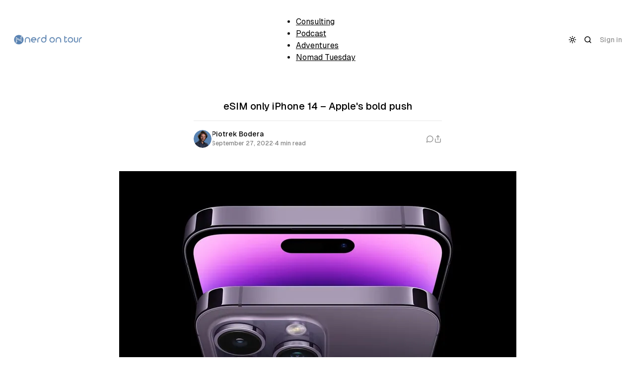

--- FILE ---
content_type: text/html; charset=utf-8
request_url: https://nerdontour.net/esim-only-iphone-14-apples-bold-push/
body_size: 19583
content:
<!DOCTYPE html>
<html lang="en" data-color-scheme="system">
<head>
	<meta charset="utf-8">
	<meta name="viewport" content="width=device-width, initial-scale=1">

		<title>eSIM only iPhone 14 – Apple&#x27;s bold push</title>

	<script>
	window.OnFlow = { version: '2.0.0' };
</script>

	<script>
	// Set color scheme from local storage.
	(function() {
		const colorScheme = localStorage.getItem('color-scheme');

		if (colorScheme) {
			document.documentElement.setAttribute('data-color-scheme', colorScheme);
		}
	})();
</script>

	<link rel="preload" as="style" href="https://nerdontour.net/assets/built/index.css?v=88ec4b905c">
	<link rel="preload" as="script" href="https://nerdontour.net/assets/vendors/pvs.min.js?v=88ec4b905c">
	<link rel="preload" as="script" href="https://nerdontour.net/assets/built/index.js?v=88ec4b905c">

	<link rel="preload" href="https://nerdontour.net/assets/vendors/Geist-Variable.woff2?v=88ec4b905c" as="font" type="font/woff2" crossorigin/>

	<style>
		@font-face {
			font-family: 'Geist';
			font-display: swap;
			src: url(https://nerdontour.net/assets/vendors/Geist-Variable.woff2?v=88ec4b905c) format("woff2-variations");
			font-weight: 100 900;
		}

		:root {
			--color-dark-accent: #af4978;
			--color-accent-foreground: #ffffff;
			--color-dark-accent-foreground: #ffffff;
			--featured-image--aspect-ratio: auto;
		}
	</style>

	<link rel="stylesheet" type="text/css" href="https://nerdontour.net/assets/vendors/pvs.min.css?v=88ec4b905c">

	<link rel="stylesheet" type="text/css" href="https://nerdontour.net/assets/built/index.css?v=88ec4b905c">

	<script src="https://nerdontour.net/assets/vendors/ivent.min.js?v=88ec4b905c"></script>

	<script src="https://nerdontour.net/assets/vendors/pvs.min.js?v=88ec4b905c"></script>

	<link rel="stylesheet" type="text/css" href="https://nerdontour.net/assets/custom.css?v=88ec4b905c">

	<link rel="icon" href="https://nerdontour.net/content/images/size/w256h256/2025/02/cropped-logo-blue-site-icon-130px-transparent.png" type="image/png">
    <link rel="canonical" href="https://nerdontour.net/esim-only-iphone-14-apples-bold-push/">
    <meta name="referrer" content="no-referrer-when-downgrade">
    
    <meta property="og:site_name" content="Nerd on Tour">
    <meta property="og:type" content="article">
    <meta property="og:title" content="eSIM only iPhone 14 – Apple&#x27;s bold push">
    <meta property="og:description" content="On September 7th, 2022 Apple announced the new iPhone 14. With it, they introduced two big shifts in terms of smartphone connectivity. From now on, iPhones will only support eSIM and will have entirely new satellite functionality. This article focuses on iPhone 14 eSIM implications for digital nomads.


SIM tray">
    <meta property="og:url" content="https://nerdontour.net/esim-only-iphone-14-apples-bold-push/">
    <meta property="og:image" content="https://nerdontour.net/content/images/size/w1200/2025/02/Apple-iPhone-14-Pro-iPhone-14-Pro-Max-hero-220907-2048x1152.jpg">
    <meta property="article:published_time" content="2022-09-27T21:34:08.000Z">
    <meta property="article:modified_time" content="2025-03-08T01:07:04.000Z">
    
    <meta name="twitter:card" content="summary_large_image">
    <meta name="twitter:title" content="eSIM only iPhone 14 – Apple&#x27;s bold push">
    <meta name="twitter:description" content="On September 7th, 2022 Apple announced the new iPhone 14. With it, they introduced two big shifts in terms of smartphone connectivity. From now on, iPhones will only support eSIM and will have entirely new satellite functionality. This article focuses on iPhone 14 eSIM implications for digital nomads.


SIM tray">
    <meta name="twitter:url" content="https://nerdontour.net/esim-only-iphone-14-apples-bold-push/">
    <meta name="twitter:image" content="https://nerdontour.net/content/images/size/w1200/2025/02/Apple-iPhone-14-Pro-iPhone-14-Pro-Max-hero-220907-2048x1152.jpg">
    <meta name="twitter:label1" content="Written by">
    <meta name="twitter:data1" content="Piotrek Bodera">
    <meta name="twitter:label2" content="Filed under">
    <meta name="twitter:data2" content="">
    <meta property="og:image:width" content="1200">
    <meta property="og:image:height" content="675">
    
    <script type="application/ld+json">
{
    "@context": "https://schema.org",
    "@type": "Article",
    "publisher": {
        "@type": "Organization",
        "name": "Nerd on Tour",
        "url": "https://nerdontour.net/",
        "logo": {
            "@type": "ImageObject",
            "url": "https://nerdontour.net/content/images/2025/02/nerdontour-logo-onflow-theme-350-51-px.png",
            "width": 350,
            "height": 51
        }
    },
    "author": {
        "@type": "Person",
        "name": "Piotrek Bodera",
        "image": {
            "@type": "ImageObject",
            "url": "https://www.gravatar.com/avatar/53f6b1d6f7cb88b6943cb4657501d6a4?s=250&r=x&d=mp",
            "width": 250,
            "height": 250
        },
        "url": "https://nerdontour.net/author/nerdontour/",
        "sameAs": [
            "https://nerdontour.net",
            "https://www.threads.net/@nerdontour",
            "https://www.youtube.com/@nerdontour",
            "https://www.instagram.com/nerdontour"
        ]
    },
    "headline": "eSIM only iPhone 14 – Apple&#x27;s bold push",
    "url": "https://nerdontour.net/esim-only-iphone-14-apples-bold-push/",
    "datePublished": "2022-09-27T21:34:08.000Z",
    "dateModified": "2025-03-08T01:07:04.000Z",
    "image": {
        "@type": "ImageObject",
        "url": "https://nerdontour.net/content/images/size/w1200/2025/02/Apple-iPhone-14-Pro-iPhone-14-Pro-Max-hero-220907-2048x1152.jpg",
        "width": 1200,
        "height": 675
    },
    "description": "On September 7th, 2022 Apple announced the new iPhone 14. With it, they introduced two big shifts in terms of smartphone connectivity. From now on, iPhones will only support eSIM and will have entirely new satellite functionality. This article focuses on iPhone 14 eSIM implications for digital nomads.\n\n\nSIM tray removal from US iPhone models – for early adapters\n\nAs many times before, some iPhone technical changes happened in selected regions. This time Apple decided that models offered in the U",
    "mainEntityOfPage": "https://nerdontour.net/esim-only-iphone-14-apples-bold-push/"
}
    </script>

    <meta name="generator" content="Ghost 6.13">
    <link rel="alternate" type="application/rss+xml" title="Nerd on Tour" href="https://nerdontour.net/writings/rss/">
    <script defer src="https://cdn.jsdelivr.net/ghost/portal@~2.56/umd/portal.min.js" data-i18n="true" data-ghost="https://nerdontour.net/" data-key="0f5e3eb2557ded67677bb9394b" data-api="https://nerd-on-tour.ghost.io/ghost/api/content/" data-locale="en" crossorigin="anonymous"></script><style id="gh-members-styles">.gh-post-upgrade-cta-content,
.gh-post-upgrade-cta {
    display: flex;
    flex-direction: column;
    align-items: center;
    font-family: -apple-system, BlinkMacSystemFont, 'Segoe UI', Roboto, Oxygen, Ubuntu, Cantarell, 'Open Sans', 'Helvetica Neue', sans-serif;
    text-align: center;
    width: 100%;
    color: #ffffff;
    font-size: 16px;
}

.gh-post-upgrade-cta-content {
    border-radius: 8px;
    padding: 40px 4vw;
}

.gh-post-upgrade-cta h2 {
    color: #ffffff;
    font-size: 28px;
    letter-spacing: -0.2px;
    margin: 0;
    padding: 0;
}

.gh-post-upgrade-cta p {
    margin: 20px 0 0;
    padding: 0;
}

.gh-post-upgrade-cta small {
    font-size: 16px;
    letter-spacing: -0.2px;
}

.gh-post-upgrade-cta a {
    color: #ffffff;
    cursor: pointer;
    font-weight: 500;
    box-shadow: none;
    text-decoration: underline;
}

.gh-post-upgrade-cta a:hover {
    color: #ffffff;
    opacity: 0.8;
    box-shadow: none;
    text-decoration: underline;
}

.gh-post-upgrade-cta a.gh-btn {
    display: block;
    background: #ffffff;
    text-decoration: none;
    margin: 28px 0 0;
    padding: 8px 18px;
    border-radius: 4px;
    font-size: 16px;
    font-weight: 600;
}

.gh-post-upgrade-cta a.gh-btn:hover {
    opacity: 0.92;
}</style>
    <script defer src="https://cdn.jsdelivr.net/ghost/sodo-search@~1.8/umd/sodo-search.min.js" data-key="0f5e3eb2557ded67677bb9394b" data-styles="https://cdn.jsdelivr.net/ghost/sodo-search@~1.8/umd/main.css" data-sodo-search="https://nerd-on-tour.ghost.io/" data-locale="en" crossorigin="anonymous"></script>
    
    <link href="https://nerdontour.net/webmentions/receive/" rel="webmention">
    <script defer src="/public/cards.min.js?v=88ec4b905c"></script>
    <link rel="stylesheet" type="text/css" href="/public/cards.min.css?v=88ec4b905c">
    <script defer src="/public/comment-counts.min.js?v=88ec4b905c" data-ghost-comments-counts-api="https://nerdontour.net/members/api/comments/counts/"></script>
    <script defer src="/public/member-attribution.min.js?v=88ec4b905c"></script>
    <script defer src="/public/ghost-stats.min.js?v=88ec4b905c" data-stringify-payload="false" data-datasource="analytics_events" data-storage="localStorage" data-host="https://nerdontour.net/.ghost/analytics/api/v1/page_hit"  tb_site_uuid="163e6ae2-f4f9-4a47-9fd9-81c2af8159f2" tb_post_uuid="a2080d91-361c-4390-a702-7e6e0d1806c7" tb_post_type="post" tb_member_uuid="undefined" tb_member_status="undefined"></script><style>:root {--ghost-accent-color: #4F97E9;}</style>
    <script src="https://analytics.ahrefs.com/analytics.js" data-key="8EJUz9eJGIXNaW5aPZ/NFw" async></script>

<script>
window.pvs?.addSocialLink?.(
    'https://www.threads.com/@nerdontour',
    'Threads',
    '<svg width="16" height="16" viewBox="0 0 16 16" xmlns="http://www.w3.org/2000/svg"><path d="M11.389 7.36404C11.4578 7.39216 11.5203 7.42341 11.5859 7.45154C12.4984 7.89216 13.1672 8.55154 13.5172 9.37029C14.0078 10.5109 14.0547 12.364 12.5703 13.8453C11.439 14.9765 10.0609 15.4859 8.11404 15.5015H8.10466C5.91091 15.4859 4.22654 14.7484 3.09216 13.3078C2.08279 12.0265 1.56404 10.2422 1.54529 8.00779V7.99841V7.99216C1.56091 5.75779 2.07966 3.97341 3.08904 2.69216C4.22341 1.25154 5.91091 0.514038 8.10466 0.498413H8.11404C10.3109 0.514038 12.0172 1.24841 13.1859 2.68279C13.7609 3.39216 14.1859 4.24529 14.4547 5.23591L13.1922 5.57341C12.9703 4.76716 12.6359 4.07966 12.1859 3.52966C11.2734 2.41091 9.90466 1.83591 8.10779 1.82341C6.32654 1.83904 4.97966 2.41091 4.10154 3.52341C3.28279 4.56404 2.85779 6.07029 2.84216 7.99841C2.85779 9.92654 3.28279 11.4328 4.10154 12.4765C4.97654 13.589 6.32654 14.1609 8.10779 14.1765C9.71404 14.164 10.7765 13.7828 11.6609 12.8984C12.6703 11.8922 12.6515 10.6547 12.3297 9.90154C12.139 9.45779 11.7953 9.08904 11.3328 8.81091C11.2172 9.65154 10.964 10.3203 10.5609 10.8359C10.0265 11.5172 9.26716 11.8859 8.28904 11.939C7.55154 11.9797 6.84216 11.8015 6.29216 11.439C5.64216 11.0078 5.26091 10.3515 5.22029 9.58591C5.14216 8.07654 6.33591 6.99216 8.19529 6.88591C8.85466 6.84841 9.47341 6.87654 10.0453 6.97341C9.97029 6.51091 9.81716 6.14216 9.58904 5.87341C9.27654 5.50779 8.78904 5.32029 8.14529 5.31716H8.12341C7.60466 5.31716 6.90466 5.46091 6.45779 6.13904L5.38279 5.40154C5.98279 4.49216 6.95466 3.99216 8.12654 3.99216H8.15154C10.1078 4.00466 11.2734 5.22654 11.3922 7.35779L11.3859 7.36404H11.389ZM6.51404 9.51404C6.55466 10.2984 7.40154 10.664 8.22029 10.6172C9.02029 10.5734 9.92654 10.2609 10.0797 8.32966C9.66716 8.23904 9.21091 8.19216 8.72341 8.19216C8.57341 8.19216 8.42341 8.19529 8.27341 8.20466C6.93279 8.27966 6.48591 8.92966 6.51716 9.51091L6.51404 9.51404Z" /></svg>'
);
</script>
</head>

<body class="post-template tag-hash-project tag-hash-wordpress tag-hash-import-2025-02-07-08-10">
	


<a href="#content" class="button screen-reader-text"><span class="label">Skip to Content</span></a>

<div class="header">
	<div class="header-logo">
		<button class="button button-icon" data-popup-toggle="#popup-navigation" aria-expanded="false" aria-label="Open a popup with navigation">
			<svg width="16" height="16" viewBox="0 0 16 16" fill="none" xmlns="http://www.w3.org/2000/svg">
<path d="M11 2.375H5V4.125H11V2.375Z" fill="currentColor"/>
<path d="M11 7.125H5V8.875H11V7.125Z" fill="currentColor"/>
<path d="M11 11.875H5V13.625H11V11.875Z" fill="currentColor"/>
</svg>
		</button>
		<a class="logo" href="https://nerdontour.net" aria-label="Nerd on Tour">
		<img src="https://nerdontour.net/content/images/2025/02/nerdontour-logo-onflow-theme-350-51-px.png" alt="Nerd on Tour">

</a>	</div>

	<div class="header-navigation">
		<nav class="navigation navigation-bar" aria-label="Primary Navigation">
			<ul>
<li class="nav-item">

						
<a href="/consulting/" class="nav-link nav-link-consulting">
	<span class="label">Consulting</span>
</a>
						</li>
<li class="nav-item">

						
<a href="/podcast/" class="nav-link nav-link-podcast">
	<span class="label">Podcast</span>
</a>
						</li>
<li class="nav-item">

						
<a href="/adventures/" class="nav-link nav-link-adventures">
	<span class="label">Adventures</span>
</a>
						</li>
<li class="nav-item">

				
<a href="/newsletter/" class="nav-link nav-link-nomad-tuesday">
	<span class="label">Nomad Tuesday</span>
</a>
				</li>
</ul>

		</nav>

	</div>

	<div class="header-buttons">
		<div class="navigation navigation-dropdown toggle-color-scheme">
	<button class="dropdown-toggle button button-icon" aria-expanded="false" aria-label="Toggle color scheme">
		<span class="icon-moon"><svg width="16" height="16" viewBox="0 0 16 16" xmlns="http://www.w3.org/2000/svg">
<path d="M8 2C7.20435 2.79565 6.75736 3.87478 6.75736 5C6.75736 6.12522 7.20435 7.20435 8 8C8.79565 8.79565 9.87478 9.24264 11 9.24264C12.1252 9.24264 13.2044 8.79565 14 8C14 9.18669 13.6481 10.3467 12.9888 11.3334C12.3295 12.3201 11.3925 13.0892 10.2961 13.5433C9.19975 13.9974 7.99335 14.1162 6.82946 13.8847C5.66558 13.6532 4.59648 13.0818 3.75736 12.2426C2.91825 11.4035 2.3468 10.3344 2.11529 9.17054C1.88378 8.00666 2.0026 6.80026 2.45673 5.7039C2.91085 4.60754 3.67989 3.67047 4.66658 3.01118C5.65328 2.35189 6.81331 2 8 2Z" fill="none" stroke="currentColor" stroke-width="1.5" stroke-linecap="round" stroke-linejoin="round"/>
</svg>
</span>
		<span class="icon-sun"><svg width="16" height="16" viewBox="0 0 16 16" fill="none" xmlns="http://www.w3.org/2000/svg">
<path d="M7.99992 10.6667C9.47268 10.6667 10.6666 9.47277 10.6666 8.00001C10.6666 6.52725 9.47268 5.33334 7.99992 5.33334C6.52716 5.33334 5.33325 6.52725 5.33325 8.00001C5.33325 9.47277 6.52716 10.6667 7.99992 10.6667Z" stroke="currentColor" stroke-width="1.5" stroke-linecap="round" stroke-linejoin="round"/>
<path d="M7.99992 1.33334V2.66668M7.99992 13.3333V14.6667M3.28659 3.28668L4.22659 4.22668M11.7733 11.7733L12.7133 12.7133M1.33325 8.00001H2.66659M13.3333 8.00001H14.6666M4.22659 11.7733L3.28659 12.7133M12.7133 3.28668L11.7733 4.22668" stroke="currentColor" stroke-width="1.5" stroke-linecap="round" stroke-linejoin="round"/>
</svg>
</span>
	</button>
	<div class="dropdown dropdown-left">
		<ul>
			<li><button class="nav-link toggle-color-scheme-button" value="light"><svg width="16" height="16" viewBox="0 0 16 16" fill="none" xmlns="http://www.w3.org/2000/svg">
<path d="M7.99992 10.6667C9.47268 10.6667 10.6666 9.47277 10.6666 8.00001C10.6666 6.52725 9.47268 5.33334 7.99992 5.33334C6.52716 5.33334 5.33325 6.52725 5.33325 8.00001C5.33325 9.47277 6.52716 10.6667 7.99992 10.6667Z" stroke="currentColor" stroke-width="1.5" stroke-linecap="round" stroke-linejoin="round"/>
<path d="M7.99992 1.33334V2.66668M7.99992 13.3333V14.6667M3.28659 3.28668L4.22659 4.22668M11.7733 11.7733L12.7133 12.7133M1.33325 8.00001H2.66659M13.3333 8.00001H14.6666M4.22659 11.7733L3.28659 12.7133M12.7133 3.28668L11.7733 4.22668" stroke="currentColor" stroke-width="1.5" stroke-linecap="round" stroke-linejoin="round"/>
</svg>
<span class="label">Light</span></button></li>
			<li><button class="nav-link toggle-color-scheme-button" value="dark"><svg width="16" height="16" viewBox="0 0 16 16" xmlns="http://www.w3.org/2000/svg">
<path d="M8 2C7.20435 2.79565 6.75736 3.87478 6.75736 5C6.75736 6.12522 7.20435 7.20435 8 8C8.79565 8.79565 9.87478 9.24264 11 9.24264C12.1252 9.24264 13.2044 8.79565 14 8C14 9.18669 13.6481 10.3467 12.9888 11.3334C12.3295 12.3201 11.3925 13.0892 10.2961 13.5433C9.19975 13.9974 7.99335 14.1162 6.82946 13.8847C5.66558 13.6532 4.59648 13.0818 3.75736 12.2426C2.91825 11.4035 2.3468 10.3344 2.11529 9.17054C1.88378 8.00666 2.0026 6.80026 2.45673 5.7039C2.91085 4.60754 3.67989 3.67047 4.66658 3.01118C5.65328 2.35189 6.81331 2 8 2Z" fill="none" stroke="currentColor" stroke-width="1.5" stroke-linecap="round" stroke-linejoin="round"/>
</svg>
<span class="label">Dark</span></button></li>
			<li><button class="nav-link toggle-color-scheme-button" value="system"><svg width="16" height="16" viewBox="0 0 16 16" fill="none" xmlns="http://www.w3.org/2000/svg">
<path d="M13.3333 2H2.66659C1.93021 2 1.33325 2.59695 1.33325 3.33333V10C1.33325 10.7364 1.93021 11.3333 2.66659 11.3333H13.3333C14.0696 11.3333 14.6666 10.7364 14.6666 10V3.33333C14.6666 2.59695 14.0696 2 13.3333 2Z" stroke="currentColor" stroke-width="1.5" stroke-linecap="round" stroke-linejoin="round"/>
<path d="M5.33325 14H10.6666" stroke="currentColor" stroke-width="1.5" stroke-linecap="round" stroke-linejoin="round"/>
<path d="M8 11.3333V14" stroke="currentColor" stroke-width="1.5" stroke-linecap="round" stroke-linejoin="round"/>
</svg>
<span class="label">System</span></button></li>
		</ul>
	</div>
</div>
		<a href="#" data-ghost-search class="button button-icon" aria-label="Search"><svg width="16" height="16" viewBox="0 0 16 16" xmlns="http://www.w3.org/2000/svg">
<path d="M7.33333 12.6667C10.2789 12.6667 12.6667 10.2789 12.6667 7.33333C12.6667 4.38781 10.2789 2 7.33333 2C4.38781 2 2 4.38781 2 7.33333C2 10.2789 4.38781 12.6667 7.33333 12.6667Z" fill="none" stroke="currentColor" stroke-width="1.5" stroke-linecap="round" stroke-linejoin="round"/>
<path d="M14 14L11.1333 11.1333" stroke="currentColor" stroke-width="1.5" stroke-linecap="round" stroke-linejoin="round"/>
</svg>
</a>			<a class="button button-link" href="/signin/">
		<span class="label">Sign in</span>
	</a>
	</div>
</div>

<div class="popup popup-navigation" data-popup-id="popup-navigation" role="dialog" aria-modal="true" aria-hidden="true" aria-label="You can hide this popup with the ESC key">
	<div class="popup-content">
		<div class="popup-header">
			<button class="button button-icon popup-close" aria-label="Hide popup">
				<svg width="16" height="16" viewBox="0 0 24 24" fill="none" xmlns="http://www.w3.org/2000/svg">
	<path d="M18 6L6 18" stroke="currentColor" stroke-width="2" stroke-linecap="round" stroke-linejoin="round"/>
	<path d="M6 6L18 18" stroke="currentColor" stroke-width="2" stroke-linecap="round" stroke-linejoin="round"/>
</svg>
			</button>
			<a class="logo" href="https://nerdontour.net" aria-label="Nerd on Tour">
		<img src="https://nerdontour.net/content/images/2025/02/nerdontour-logo-onflow-theme-350-51-px.png" alt="Nerd on Tour">

</a>		</div>
		<nav class="navigation navigation-popup" aria-label="Popup Primary Navigation">
			<ul>
<li class="nav-item">

						
<a href="/consulting/" class="nav-link nav-link-consulting">
	<span class="label">Consulting</span>
</a>
						</li>
<li class="nav-item">

						
<a href="/podcast/" class="nav-link nav-link-podcast">
	<span class="label">Podcast</span>
</a>
						</li>
<li class="nav-item">

						
<a href="/adventures/" class="nav-link nav-link-adventures">
	<span class="label">Adventures</span>
</a>
						</li>
<li class="nav-item">

				
<a href="/newsletter/" class="nav-link nav-link-nomad-tuesday">
	<span class="label">Nomad Tuesday</span>
</a>
				</li>
</ul>

		</nav>
	</div>
	<button class="popup-close popup-overlay" tabindex="-1" aria-label="Hide popup"></button>
</div>

<main class="content" id="content">
	



<article class="post tag-hash-project tag-hash-wordpress tag-hash-import-2025-02-07-08-10">
	<header class="post-header">
		<div class="post-header-container">

			<h1 class="post-title">eSIM only iPhone 14 – Apple&#x27;s bold push</h1>

		</div>

		<div class="post-header-info">
			<div class="post-header-author-images post-header-author-images-1">
					<a class="post-header-author-image" href="/author/nerdontour/" tabindex="-1" aria-label="Piotrek Bodera">
						<picture>
	<source
		srcset="
			https://www.gravatar.com/avatar/53f6b1d6f7cb88b6943cb4657501d6a4?s&#x3D;250&amp;r&#x3D;x&amp;d&#x3D;mp 70w,
			https://www.gravatar.com/avatar/53f6b1d6f7cb88b6943cb4657501d6a4?s&#x3D;250&amp;r&#x3D;x&amp;d&#x3D;mp 120w
		"
		sizes="36px"
		type="image/webp"
	>
	<img
		src="https://www.gravatar.com/avatar/53f6b1d6f7cb88b6943cb4657501d6a4?s&#x3D;250&amp;r&#x3D;x&amp;d&#x3D;mp"
		srcset="
			https://www.gravatar.com/avatar/53f6b1d6f7cb88b6943cb4657501d6a4?s&#x3D;250&amp;r&#x3D;x&amp;d&#x3D;mp 70w,
			https://www.gravatar.com/avatar/53f6b1d6f7cb88b6943cb4657501d6a4?s&#x3D;250&amp;r&#x3D;x&amp;d&#x3D;mp 120w
		"
		width="36"
		height="36"
		alt="Piotrek Bodera"
		sizes="36px"
		loading="eager"
	>
</picture>
					</a>
			</div>
			<div class="post-header-authors-meta">
				<div class="post-header-authors">
						<a class="post-header-author" href="/author/nerdontour/">
							<span class="label">Piotrek Bodera</span>
						</a>
				</div>
				<div class="post-header-meta">
					<time class="post-date" datetime="2022-09-27">September 27, 2022</time>
					<span>·</span>
					<span class="post-time">4 min read</span>
				</div>
			</div>

			<div class="post-buttons">
						<button data-popup-toggle="#popup-comments" class="button button-minimal post-comments-button" aria-expanded="false" aria-label="Open a popup with comments">
			<svg width="16" height="16" viewBox="0 0 16 16" fill="none" xmlns="http://www.w3.org/2000/svg">
<path d="M5.26683 13.3333C6.53921 13.986 8.00289 14.1628 9.39409 13.8319C10.7853 13.5009 12.0125 12.6839 12.8547 11.5281C13.6968 10.3724 14.0984 8.95381 13.9872 7.52811C13.876 6.10241 13.2592 4.76332 12.248 3.75213C11.2368 2.74095 9.89775 2.12417 8.47206 2.01295C7.04636 1.90173 5.62781 2.30337 4.47204 3.1455C3.31627 3.98764 2.49929 5.21488 2.16831 6.60608C1.83733 7.99728 2.01412 9.46095 2.66683 10.7333L1.3335 14.6667L5.26683 13.3333Z" stroke="currentColor" stroke-width="1.5" stroke-linecap="round" stroke-linejoin="round"/>
</svg>
			<span><script
    data-ghost-comment-count="67a5bffc7130b100013667f4"
    data-ghost-comment-count-empty=""
    data-ghost-comment-count-singular=""
    data-ghost-comment-count-plural=""
    data-ghost-comment-count-tag="span"
    data-ghost-comment-count-class-name=""
    data-ghost-comment-count-autowrap="true"
>
</script></span>
		</button>
					<div class="button-share navigation navigation-dropdown">
		<button class="dropdown-toggle button button-minimal" aria-expanded="false" aria-label="Share this post">
			<svg width="16" height="16" viewBox="0 0 16 16" fill="none" xmlns="http://www.w3.org/2000/svg">
<path d="M2.6665 8V13.3333C2.6665 13.687 2.80698 14.0261 3.05703 14.2761C3.30708 14.5262 3.64622 14.6667 3.99984 14.6667H11.9998C12.3535 14.6667 12.6926 14.5262 12.9426 14.2761C13.1927 14.0261 13.3332 13.687 13.3332 13.3333V8" stroke="currentColor" stroke-width="1.5" stroke-linecap="round" stroke-linejoin="round"/>
<path d="M10.6668 4.00001L8.00016 1.33334L5.3335 4.00001" stroke="currentColor" stroke-width="1.5" stroke-linecap="round" stroke-linejoin="round"/>
<path d="M8 1.33334V10" stroke="currentColor" stroke-width="1.5" stroke-linecap="round" stroke-linejoin="round"/>
</svg>
		</button>
		<div class="dropdown dropdown-left">
			<ul><li>
	<a class="nav-link" href="https://x.com/intent/tweet?url=https%3A%2F%2Fnerdontour.net%2Fesim-only-iphone-14-apples-bold-push%2F&text=eSIM%20only%20iPhone%2014%20%E2%80%93%20Apple's%20bold%20push" rel="noopener" target="_blank">
		<svg width="24" height="24" viewBox="0 0 24 24" fill="none" xmlns="http://www.w3.org/2000/svg">
<path d="M18.2437 2.25H21.5531L14.325 10.5094L22.8281 21.75H16.1719L10.9547 14.9344L4.99216 21.75H1.6781L9.40779 12.9141L1.25623 2.25H8.08123L12.7922 8.47969L18.2437 2.25ZM17.0812 19.7719H18.914L7.08279 4.125H5.11404L17.0812 19.7719Z" fill="currentColor"/>
</svg>
		<span class="label">Share on X</span>
	</a>
</li>

<li>
	<a class="nav-link" href="https://www.facebook.com/sharer/sharer.php?u=https%3A%2F%2Fnerdontour.net%2Fesim-only-iphone-14-apples-bold-push%2F&quote=eSIM%20only%20iPhone%2014%20%E2%80%93%20Apple's%20bold%20push" rel="noopener" target="_blank">
		<svg width="24" height="24" viewBox="0 0 24 24" fill="none" xmlns="http://www.w3.org/2000/svg">
<path d="M24 12C24 5.37188 18.6281 0 12 0C5.37188 0 0 5.37188 0 12C0 17.625 3.87656 22.35 9.10312 23.6484V15.6656H6.62812V12H9.10312V10.4203C9.10312 6.3375 10.95 4.44375 14.9625 4.44375C15.7219 4.44375 17.0344 4.59375 17.5734 4.74375V8.0625C17.2922 8.03437 16.8 8.01562 16.1859 8.01562C14.2172 8.01562 13.4578 8.76094 13.4578 10.6969V12H17.3766L16.7016 15.6656H13.4531V23.9109C19.3969 23.1938 24 18.1359 24 12Z" fill="currentColor"/>
</svg>
		<span class="label">Share on Facebook</span>
	</a>
</li>

<li>
	<a class="nav-link" href="https://www.linkedin.com/sharing/share-offsite/?url=https%3A%2F%2Fnerdontour.net%2Fesim-only-iphone-14-apples-bold-push%2F&summary=eSIM%20only%20iPhone%2014%20%E2%80%93%20Apple's%20bold%20push" rel="noopener" target="_blank">
		<svg width="24" height="24" viewBox="0 0 24 24" fill="none" xmlns="http://www.w3.org/2000/svg">
<path d="M21 1.5H2.99531C2.17031 1.5 1.5 2.17969 1.5 3.01406V20.9859C1.5 21.8203 2.17031 22.5 2.99531 22.5H21C21.825 22.5 22.5 21.8203 22.5 20.9859V3.01406C22.5 2.17969 21.825 1.5 21 1.5ZM7.84687 19.5H4.73438V9.47812H7.85156V19.5H7.84687ZM6.29062 8.10938C5.29219 8.10938 4.48594 7.29844 4.48594 6.30469C4.48594 5.31094 5.29219 4.5 6.29062 4.5C7.28437 4.5 8.09531 5.31094 8.09531 6.30469C8.09531 7.30312 7.28906 8.10938 6.29062 8.10938ZM19.5141 19.5H16.4016V14.625C16.4016 13.4625 16.3781 11.9672 14.7844 11.9672C13.1625 11.9672 12.9141 13.2328 12.9141 14.5406V19.5H9.80156V9.47812H12.7875V10.8469H12.8297C13.2469 10.0594 14.2641 9.22969 15.7781 9.22969C18.9281 9.22969 19.5141 11.3062 19.5141 14.0062V19.5Z" fill="currentColor"/>
</svg>		<span class="label">Share on LinkedIn</span>
	</a>
</li>

<li>
	<a class="nav-link" href="https://www.pinterest.com/pin/create/button/?url=https%3A%2F%2Fnerdontour.net%2Fesim-only-iphone-14-apples-bold-push%2F&description=eSIM%20only%20iPhone%2014%20%E2%80%93%20Apple's%20bold%20push" rel="noopener" target="_blank">
		<svg width="24" height="24" viewBox="0 0 24 24" fill="none" xmlns="http://www.w3.org/2000/svg">
<path d="M23.625 12C23.625 18.4218 18.4218 23.625 12 23.625C10.8 23.625 9.64688 23.4422 8.55938 23.1047C9.03282 22.3312 9.74062 21.0655 10.0031 20.0578C10.1437 19.5141 10.725 17.2922 10.725 17.2922C11.1047 18.0141 12.2109 18.6281 13.3875 18.6281C16.8938 18.6281 19.4204 15.4032 19.4204 11.3953C19.4204 7.55625 16.2843 4.68282 12.2531 4.68282C7.2375 4.68282 4.57032 8.04843 4.57032 11.7188C4.57032 13.425 5.4797 15.5484 6.92813 16.2234C7.14845 16.3266 7.26562 16.2796 7.31719 16.0687C7.35469 15.9093 7.55157 15.1172 7.64062 14.7516C7.66875 14.6344 7.65469 14.5313 7.56094 14.4188C7.0875 13.8328 6.70312 12.7641 6.70312 11.7656C6.70312 9.20155 8.64375 6.72187 11.9531 6.72187C14.8078 6.72187 16.8094 8.66719 16.8094 11.4516C16.8094 14.5969 15.2204 16.7766 13.1531 16.7766C12.0141 16.7766 11.1563 15.8344 11.4328 14.6766C11.7609 13.2937 12.3937 11.8031 12.3937 10.8047C12.3937 9.91407 11.9156 9.16875 10.9219 9.16875C9.7547 9.16875 8.81719 10.3734 8.81719 11.9906C8.81719 13.0219 9.16407 13.7156 9.16407 13.7156C9.16407 13.7156 8.01563 18.5813 7.80468 19.4906C7.57032 20.4938 7.66407 21.9093 7.7625 22.8282C3.44063 21.1359 0.375 16.9266 0.375 12C0.375 5.57812 5.57812 0.375 12 0.375C18.4218 0.375 23.625 5.57812 23.625 12Z" fill="currentColor"/>
</svg>
		<span class="label">Share on Pinterest</span>
	</a>
</li>

<li>
	<a class="nav-link" href="mailto:?subject=eSIM%20only%20iPhone%2014%20%E2%80%93%20Apple's%20bold%20push&body=https%3A%2F%2Fnerdontour.net%2Fesim-only-iphone-14-apples-bold-push%2F" rel="noopener" target="_blank">
		<svg width="16" height="16" viewBox="0 0 16 16" fill="none" xmlns="http://www.w3.org/2000/svg">
<path d="M13.3334 2.66666H2.66671C1.93033 2.66666 1.33337 3.26361 1.33337 3.99999V12C1.33337 12.7364 1.93033 13.3333 2.66671 13.3333H13.3334C14.0698 13.3333 14.6667 12.7364 14.6667 12V3.99999C14.6667 3.26361 14.0698 2.66666 13.3334 2.66666Z" stroke="currentColor" stroke-width="1.5" stroke-linecap="round" stroke-linejoin="round"/>
<path d="M14.6667 4.66666L8.68671 8.46666C8.48089 8.59561 8.24292 8.664 8.00004 8.664C7.75716 8.664 7.51919 8.59561 7.31337 8.46666L1.33337 4.66666" stroke="currentColor" stroke-width="1.5" stroke-linecap="round" stroke-linejoin="round"/>
</svg>		<span class="label">Email</span>
	</a>
</li>

<li>
	<button class="nav-link" data-clipboard-text="https://nerdontour.net/esim-only-iphone-14-apples-bold-push/">
		<svg width="16" height="16" viewBox="0 0 16 16" fill="none" xmlns="http://www.w3.org/2000/svg">
<path d="M6.6665 8.66666C6.95281 9.04942 7.31808 9.36612 7.73754 9.59529C8.157 9.82446 8.62084 9.96074 9.0976 9.99489C9.57437 10.029 10.0529 9.96024 10.5007 9.79318C10.9486 9.62613 11.3552 9.36471 11.6932 9.02666L13.6932 7.02666C14.3004 6.39799 14.6363 5.55598 14.6288 4.68199C14.6212 3.808 14.2706 2.97196 13.6526 2.35394C13.0345 1.73591 12.1985 1.38535 11.3245 1.37775C10.4505 1.37016 9.60851 1.70614 8.97984 2.31333L7.83317 3.45333" stroke="currentColor" stroke-width="1.5" stroke-linecap="round" stroke-linejoin="round"/>
<path d="M9.33347 7.33334C9.04716 6.95058 8.68189 6.63388 8.26243 6.40471C7.84297 6.17554 7.37913 6.03926 6.90237 6.00511C6.4256 5.97097 5.94707 6.03976 5.49924 6.20681C5.0514 6.37387 4.64472 6.63529 4.3068 6.97334L2.3068 8.97334C1.69961 9.60201 1.36363 10.444 1.37122 11.318C1.37881 12.192 1.72938 13.028 2.3474 13.6461C2.96543 14.2641 3.80147 14.6147 4.67546 14.6222C5.54945 14.6298 6.39146 14.2939 7.02013 13.6867L8.16013 12.5467" stroke="currentColor" stroke-width="1.5" stroke-linecap="round" stroke-linejoin="round"/>
</svg>
		<span class="label">Copy link</span>
	</button>
</li></ul>
		</div>
	</div>
			</div>
		</div>

		<div class="post-media">			<figure class="post-featured-image">
				<picture>
	<source
		srcset="
			/content/images/size/w320/format/webp/2025/02/Apple-iPhone-14-Pro-iPhone-14-Pro-Max-hero-220907-2048x1152.jpg 320w,
			/content/images/size/w500/format/webp/2025/02/Apple-iPhone-14-Pro-iPhone-14-Pro-Max-hero-220907-2048x1152.jpg 500w,
			/content/images/size/w800/format/webp/2025/02/Apple-iPhone-14-Pro-iPhone-14-Pro-Max-hero-220907-2048x1152.jpg 800w,
			/content/images/size/w1000/format/webp/2025/02/Apple-iPhone-14-Pro-iPhone-14-Pro-Max-hero-220907-2048x1152.jpg 1000w,
			/content/images/size/w1200/format/webp/2025/02/Apple-iPhone-14-Pro-iPhone-14-Pro-Max-hero-220907-2048x1152.jpg 1200w,
			/content/images/size/w1600/format/webp/2025/02/Apple-iPhone-14-Pro-iPhone-14-Pro-Max-hero-220907-2048x1152.jpg 1600w
					"
		sizes="(max-width: 560px) 92vw, (max-width: 768px) 500px, (max-width: 992px) 580px, (max-width: 1200px) 680px, 800px"
		type="image/webp"
	>
	<img
		src="/content/images/2025/02/Apple-iPhone-14-Pro-iPhone-14-Pro-Max-hero-220907-2048x1152.jpg"
		srcset="
			/content/images/size/w320/2025/02/Apple-iPhone-14-Pro-iPhone-14-Pro-Max-hero-220907-2048x1152.jpg 320w,
			/content/images/size/w500/2025/02/Apple-iPhone-14-Pro-iPhone-14-Pro-Max-hero-220907-2048x1152.jpg 500w,
			/content/images/size/w800/2025/02/Apple-iPhone-14-Pro-iPhone-14-Pro-Max-hero-220907-2048x1152.jpg 800w,
			/content/images/size/w1000/2025/02/Apple-iPhone-14-Pro-iPhone-14-Pro-Max-hero-220907-2048x1152.jpg 1000w,
			/content/images/size/w1200/2025/02/Apple-iPhone-14-Pro-iPhone-14-Pro-Max-hero-220907-2048x1152.jpg 1200w,
			/content/images/size/w1600/2025/02/Apple-iPhone-14-Pro-iPhone-14-Pro-Max-hero-220907-2048x1152.jpg 1600w
					"
		width="800"
		height="450"
		alt="eSIM only iPhone 14 – Apple&#x27;s bold push"
		sizes="(max-width: 560px) 92vw, (max-width: 768px) 500px, (max-width: 992px) 580px, (max-width: 1200px) 680px, 800px"
		loading="eager"
	>
</picture>
			</figure>
</div>
	</header>

				<div class="toc toc-scroll toc-hidden container">
	<button class="toc-button button button-icon" role="button" aria-expanded="false" aria-label="Collapse toc list">
		<svg width="16" height="16" viewBox="0 0 16 16" fill="none" xmlns="http://www.w3.org/2000/svg">
			<path d="M1.25 4.25H10.75" stroke="currentColor" stroke-width="1.5" stroke-linecap="round"/>
			<path d="M3.25 8.25H12.75" stroke="currentColor" stroke-width="1.5" stroke-linecap="round"/>
			<path d="M5.25 12.25H14.75" stroke="currentColor" stroke-width="1.5" stroke-linecap="round"/>
		</svg>
	</button>

	<div class="toc-title">On this page</div>

	<div class="toc-unlock-link" style="display: none;">
		<a href="#post-upgrade-cta">
			<svg width="16" height="16" viewBox="0 0 16 16" fill="none" xmlns="http://www.w3.org/2000/svg"><path d="M8 11.3333C8.36819 11.3333 8.66667 11.0349 8.66667 10.6667C8.66667 10.2985 8.36819 10 8 10C7.63181 10 7.33333 10.2985 7.33333 10.6667C7.33333 11.0349 7.63181 11.3333 8 11.3333Z" stroke="currentColor" stroke-width="1.5" stroke-linecap="round" stroke-linejoin="round"/><path d="M12.6667 6.66667H3.33333C2.59695 6.66667 2 7.26362 2 8V13.3333C2 14.0697 2.59695 14.6667 3.33333 14.6667H12.6667C13.403 14.6667 14 14.0697 14 13.3333V8C14 7.26362 13.403 6.66667 12.6667 6.66667Z" stroke="currentColor" stroke-width="1.5" stroke-linecap="round" stroke-linejoin="round"/><path d="M4.66667 6.66667V4.66667C4.6667 3.93291 4.90884 3.21967 5.35553 2.63756C5.80222 2.05544 6.42851 1.63698 7.13726 1.44706C7.84601 1.25715 8.59762 1.3064 9.27553 1.58718C9.95344 1.86796 10.5198 2.36457 10.8867 3" stroke="currentColor" stroke-width="1.5" stroke-linecap="round" stroke-linejoin="round"/></svg>
			Unlock full content
		</a>
	</div>
</div>
	<div class="post-content">
		<p>On September 7th, 2022 Apple announced the new iPhone 14. With it, they introduced two big shifts in terms of smartphone connectivity. From now on, iPhones will only support eSIM and will have entirely new satellite functionality. This article focuses on iPhone 14 eSIM implications for digital nomads.</p><h2 id="sim-tray-removal-from-us-iphone-models-%E2%80%93-for-early-adapters">SIM tray removal from US iPhone models – for early adapters</h2><p>As many times before, some iPhone technical changes happened in selected regions. This time Apple decided that models offered in the US won’t have the tray for the nano SIM anymore. iPhone 14, and all its variants – Plus, Pro, Max, are only compatible with eSIM.</p><p>Such transition can be coordinated between Apple and over 30 US mobile providers willing to fight over the new iPhone users. Some countries outside the US have only one operator that offers eSIM compatibility.</p><p>Therefore, it seems that the US eSIM exclusivity is for early adopters willing to pay premium for eSIM only plans. Especially, during travelling. American vacationers probably won’t notice a difference – their home-base operator does offer some roaming allowance for short-term trips. As they were already offering for subscribers with physical SIM cards.</p><h2 id="esim-only-iphone-14-for-digital-nomads-%E2%80%93-lack-of-backward-compatibility">eSIM only iPhone 14 for digital nomads – lack of backward compatibility</h2><p>Yet, a digital nomad buying the US version of eSIM-only iPhone 14 resigns from the backward compatibility. In other words the non-US version of iPhone 14 offers more connectivity features. Here’s a comparison table that shows the possible scenarios for using iPhone 14 for long-term traveling.</p>
<!--kg-card-begin: html-->
<table style="border-collapse: collapse; font-size: 0.9rem; text-align: start; overflow-wrap: break-word; max-width: 100%;"><tbody style="max-width: 100%;"><tr style="max-width: 100%;"><td style="border: 1px solid rgb(216, 216, 216); padding: 0.25rem 0.5rem; max-width: 100%;"><strong tts-paragraph-index="9" style="position: relative; max-width: 100%;"><span class="tts-paragraph-player" style="visibility: var(--tts-visibility, hidden); opacity: 0; position: absolute; top: 0px; left: -5rem; width: 5rem; display: flex; flex-flow: column wrap; overflow: hidden; height: max(2.4rem, 100%); flex: 0 0 auto; gap: 1rem; max-width: 100%;"><span class="tts-circle" style="border: var(--tts-button-border-color) 1px solid; border-radius: 1000px; position: absolute; width: 2.25rem; left: 0px; top: 0px; display: inline-block; height: 2.25rem; cursor: pointer; max-width: 100%;"></span><span class="tts-paragraph-player-button tts-play-icon" title="Play/Pause" style="mask-position: left center; mask-repeat: no-repeat; position: relative; display: inline-block; background-color: var(--link-color); cursor: pointer; width: 2rem; height: 1rem; left: 0.6875rem; top: 0.6875rem; mask-image: url(&quot;data:image/svg+xml,%3Csvg xmlns='http://www.w3.org/2000/svg' fill='none' viewBox='0 0 24 24'%3E%3Cpath fill='%23687485' fill-rule='evenodd' d='M5 5.653c0-1.502 1.61-2.455 2.927-1.73l11.54 6.347c1.365.75 1.365 2.71 0 3.46l-11.54 6.348C6.61 20.802 5 19.85 5 18.348V5.652Zm2.108-.241a.275.275 0 0 0-.408.24v12.695c0 .21.224.342.408.241l11.54-6.347a.275.275 0 0 0 0-.482L7.108 5.412Z' clip-rule='evenodd'/%3E%3C/svg%3E&quot;); max-width: 100%;"></span></span>US version of iPhone 14</strong></td><td style="border: 1px solid rgb(216, 216, 216); padding: 0.25rem 0.5rem; max-width: 100%;"><strong tts-paragraph-index="10" style="position: relative; max-width: 100%;"><span class="tts-paragraph-player" style="visibility: var(--tts-visibility, hidden); opacity: 0; position: absolute; top: 0px; left: -5rem; width: 5rem; display: flex; flex-flow: column wrap; overflow: hidden; height: max(2.4rem, 100%); flex: 0 0 auto; gap: 1rem; max-width: 100%;"><span class="tts-circle" style="border: var(--tts-button-border-color) 1px solid; border-radius: 1000px; position: absolute; width: 2.25rem; left: 0px; top: 0px; display: inline-block; height: 2.25rem; cursor: pointer; max-width: 100%;"></span><span class="tts-paragraph-player-button tts-play-icon" title="Play/Pause" style="mask-position: left center; mask-repeat: no-repeat; position: relative; display: inline-block; background-color: var(--link-color); cursor: pointer; width: 2rem; height: 1rem; left: 0.6875rem; top: 0.6875rem; mask-image: url(&quot;data:image/svg+xml,%3Csvg xmlns='http://www.w3.org/2000/svg' fill='none' viewBox='0 0 24 24'%3E%3Cpath fill='%23687485' fill-rule='evenodd' d='M5 5.653c0-1.502 1.61-2.455 2.927-1.73l11.54 6.347c1.365.75 1.365 2.71 0 3.46l-11.54 6.348C6.61 20.802 5 19.85 5 18.348V5.652Zm2.108-.241a.275.275 0 0 0-.408.24v12.695c0 .21.224.342.408.241l11.54-6.347a.275.275 0 0 0 0-.482L7.108 5.412Z' clip-rule='evenodd'/%3E%3C/svg%3E&quot;); max-width: 100%;"></span></span>non-US version of iPhone 14</strong></td></tr><tr style="max-width: 100%;"><td tts-paragraph-index="11" style="border: 1px solid rgb(216, 216, 216); padding: 0.25rem 0.5rem; position: relative; max-width: 100%;"><span class="tts-paragraph-player" style="visibility: var(--tts-visibility, hidden); opacity: 0; position: absolute; top: 0px; left: -5rem; width: 5rem; display: flex; flex-flow: column wrap; overflow: hidden; height: max(2.4rem, 100%); flex: 0 0 auto; gap: 1rem; max-width: 100%;"><span class="tts-circle" style="border: var(--tts-button-border-color) 1px solid; border-radius: 1000px; position: absolute; width: 2.25rem; left: 0px; top: 0px; display: inline-block; height: 2.25rem; cursor: pointer; max-width: 100%;"></span><span class="tts-paragraph-player-button tts-play-icon" title="Play/Pause" style="mask-position: left center; mask-repeat: no-repeat; position: relative; display: inline-block; background-color: var(--link-color); cursor: pointer; width: 2rem; height: 1rem; left: 0.6875rem; top: 0.6875rem; mask-image: url(&quot;data:image/svg+xml,%3Csvg xmlns='http://www.w3.org/2000/svg' fill='none' viewBox='0 0 24 24'%3E%3Cpath fill='%23687485' fill-rule='evenodd' d='M5 5.653c0-1.502 1.61-2.455 2.927-1.73l11.54 6.347c1.365.75 1.365 2.71 0 3.46l-11.54 6.348C6.61 20.802 5 19.85 5 18.348V5.652Zm2.108-.241a.275.275 0 0 0-.408.24v12.695c0 .21.224.342.408.241l11.54-6.347a.275.275 0 0 0 0-.482L7.108 5.412Z' clip-rule='evenodd'/%3E%3C/svg%3E&quot;); max-width: 100%;"></span></span>base country eSIM</td><td tts-paragraph-index="12" style="border: 1px solid rgb(216, 216, 216); padding: 0.25rem 0.5rem; position: relative; max-width: 100%;"><span class="tts-paragraph-player" style="visibility: var(--tts-visibility, hidden); opacity: 0; position: absolute; top: 0px; left: -5rem; width: 5rem; display: flex; flex-flow: column wrap; overflow: hidden; height: max(2.4rem, 100%); flex: 0 0 auto; gap: 1rem; max-width: 100%;"><span class="tts-circle" style="border: var(--tts-button-border-color) 1px solid; border-radius: 1000px; position: absolute; width: 2.25rem; left: 0px; top: 0px; display: inline-block; height: 2.25rem; cursor: pointer; max-width: 100%;"></span><span class="tts-paragraph-player-button tts-play-icon" title="Play/Pause" style="mask-position: left center; mask-repeat: no-repeat; position: relative; display: inline-block; background-color: var(--link-color); cursor: pointer; width: 2rem; height: 1rem; left: 0.6875rem; top: 0.6875rem; mask-image: url(&quot;data:image/svg+xml,%3Csvg xmlns='http://www.w3.org/2000/svg' fill='none' viewBox='0 0 24 24'%3E%3Cpath fill='%23687485' fill-rule='evenodd' d='M5 5.653c0-1.502 1.61-2.455 2.927-1.73l11.54 6.347c1.365.75 1.365 2.71 0 3.46l-11.54 6.348C6.61 20.802 5 19.85 5 18.348V5.652Zm2.108-.241a.275.275 0 0 0-.408.24v12.695c0 .21.224.342.408.241l11.54-6.347a.275.275 0 0 0 0-.482L7.108 5.412Z' clip-rule='evenodd'/%3E%3C/svg%3E&quot;); max-width: 100%;"></span></span>base country eSIM</td></tr><tr style="max-width: 100%;"><td tts-paragraph-index="13" style="border: 1px solid rgb(216, 216, 216); padding: 0.25rem 0.5rem; position: relative; max-width: 100%;"><span class="tts-paragraph-player" style="visibility: var(--tts-visibility, hidden); opacity: 0; position: absolute; top: 0px; left: -5rem; width: 5rem; display: flex; flex-flow: column wrap; overflow: hidden; height: max(2.4rem, 100%); flex: 0 0 auto; gap: 1rem; max-width: 100%;"><span class="tts-circle" style="border: var(--tts-button-border-color) 1px solid; border-radius: 1000px; position: absolute; width: 2.25rem; left: 0px; top: 0px; display: inline-block; height: 2.25rem; cursor: pointer; max-width: 100%;"></span><span class="tts-paragraph-player-button tts-play-icon" title="Play/Pause" style="mask-position: left center; mask-repeat: no-repeat; position: relative; display: inline-block; background-color: var(--link-color); cursor: pointer; width: 2rem; height: 1rem; left: 0.6875rem; top: 0.6875rem; mask-image: url(&quot;data:image/svg+xml,%3Csvg xmlns='http://www.w3.org/2000/svg' fill='none' viewBox='0 0 24 24'%3E%3Cpath fill='%23687485' fill-rule='evenodd' d='M5 5.653c0-1.502 1.61-2.455 2.927-1.73l11.54 6.347c1.365.75 1.365 2.71 0 3.46l-11.54 6.348C6.61 20.802 5 19.85 5 18.348V5.652Zm2.108-.241a.275.275 0 0 0-.408.24v12.695c0 .21.224.342.408.241l11.54-6.347a.275.275 0 0 0 0-.482L7.108 5.412Z' clip-rule='evenodd'/%3E%3C/svg%3E&quot;); max-width: 100%;"></span></span>travel (local) eSIM</td><td tts-paragraph-index="14" style="border: 1px solid rgb(216, 216, 216); padding: 0.25rem 0.5rem; position: relative; max-width: 100%;"><span class="tts-paragraph-player" style="visibility: var(--tts-visibility, hidden); opacity: 0; position: absolute; top: 0px; left: -5rem; width: 5rem; display: flex; flex-flow: column wrap; overflow: hidden; height: max(2.4rem, 100%); flex: 0 0 auto; gap: 1rem; max-width: 100%;"><span class="tts-circle" style="border: var(--tts-button-border-color) 1px solid; border-radius: 1000px; position: absolute; width: 2.25rem; left: 0px; top: 0px; display: inline-block; height: 2.25rem; cursor: pointer; max-width: 100%;"></span><span class="tts-paragraph-player-button tts-play-icon" title="Play/Pause" style="mask-position: left center; mask-repeat: no-repeat; position: relative; display: inline-block; background-color: var(--link-color); cursor: pointer; width: 2rem; height: 1rem; left: 0.6875rem; top: 0.6875rem; mask-image: url(&quot;data:image/svg+xml,%3Csvg xmlns='http://www.w3.org/2000/svg' fill='none' viewBox='0 0 24 24'%3E%3Cpath fill='%23687485' fill-rule='evenodd' d='M5 5.653c0-1.502 1.61-2.455 2.927-1.73l11.54 6.347c1.365.75 1.365 2.71 0 3.46l-11.54 6.348C6.61 20.802 5 19.85 5 18.348V5.652Zm2.108-.241a.275.275 0 0 0-.408.24v12.695c0 .21.224.342.408.241l11.54-6.347a.275.275 0 0 0 0-.482L7.108 5.412Z' clip-rule='evenodd'/%3E%3C/svg%3E&quot;); max-width: 100%;"></span></span>travel (local) eSIM</td></tr><tr style="max-width: 100%;"><td tts-paragraph-index="15" style="border: 1px solid rgb(216, 216, 216); padding: 0.25rem 0.5rem; position: relative; max-width: 100%;"><span class="tts-paragraph-player" style="visibility: var(--tts-visibility, hidden); opacity: 0; position: absolute; top: 0px; left: -5rem; width: 5rem; display: flex; flex-flow: column wrap; overflow: hidden; height: max(2.4rem, 100%); flex: 0 0 auto; gap: 1rem; max-width: 100%;"><span class="tts-circle" style="border: var(--tts-button-border-color) 1px solid; border-radius: 1000px; position: absolute; width: 2.25rem; left: 0px; top: 0px; display: inline-block; height: 2.25rem; cursor: pointer; max-width: 100%;"></span><span class="tts-paragraph-player-button tts-play-icon" title="Play/Pause" style="mask-position: left center; mask-repeat: no-repeat; position: relative; display: inline-block; background-color: var(--link-color); cursor: pointer; width: 2rem; height: 1rem; left: 0.6875rem; top: 0.6875rem; mask-image: url(&quot;data:image/svg+xml,%3Csvg xmlns='http://www.w3.org/2000/svg' fill='none' viewBox='0 0 24 24'%3E%3Cpath fill='%23687485' fill-rule='evenodd' d='M5 5.653c0-1.502 1.61-2.455 2.927-1.73l11.54 6.347c1.365.75 1.365 2.71 0 3.46l-11.54 6.348C6.61 20.802 5 19.85 5 18.348V5.652Zm2.108-.241a.275.275 0 0 0-.408.24v12.695c0 .21.224.342.408.241l11.54-6.347a.275.275 0 0 0 0-.482L7.108 5.412Z' clip-rule='evenodd'/%3E%3C/svg%3E&quot;); max-width: 100%;"></span></span>base country eSIM + travel (local) eSIM</td><td tts-paragraph-index="16" style="border: 1px solid rgb(216, 216, 216); padding: 0.25rem 0.5rem; position: relative; max-width: 100%;"><span class="tts-paragraph-player" style="visibility: var(--tts-visibility, hidden); opacity: 0; position: absolute; top: 0px; left: -5rem; width: 5rem; display: flex; flex-flow: column wrap; overflow: hidden; height: max(2.4rem, 100%); flex: 0 0 auto; gap: 1rem; max-width: 100%;"><span class="tts-circle" style="border: var(--tts-button-border-color) 1px solid; border-radius: 1000px; position: absolute; width: 2.25rem; left: 0px; top: 0px; display: inline-block; height: 2.25rem; cursor: pointer; max-width: 100%;"></span><span class="tts-paragraph-player-button tts-play-icon" title="Play/Pause" style="mask-position: left center; mask-repeat: no-repeat; position: relative; display: inline-block; background-color: var(--link-color); cursor: pointer; width: 2rem; height: 1rem; left: 0.6875rem; top: 0.6875rem; mask-image: url(&quot;data:image/svg+xml,%3Csvg xmlns='http://www.w3.org/2000/svg' fill='none' viewBox='0 0 24 24'%3E%3Cpath fill='%23687485' fill-rule='evenodd' d='M5 5.653c0-1.502 1.61-2.455 2.927-1.73l11.54 6.347c1.365.75 1.365 2.71 0 3.46l-11.54 6.348C6.61 20.802 5 19.85 5 18.348V5.652Zm2.108-.241a.275.275 0 0 0-.408.24v12.695c0 .21.224.342.408.241l11.54-6.347a.275.275 0 0 0 0-.482L7.108 5.412Z' clip-rule='evenodd'/%3E%3C/svg%3E&quot;); max-width: 100%;"></span></span>base country eSIM + travel (local) eSIM</td></tr><tr style="max-width: 100%;"><td style="border: 1px solid rgb(216, 216, 216); padding: 0.25rem 0.5rem; max-width: 100%;"></td><td tts-paragraph-index="17" style="border: 1px solid rgb(216, 216, 216); padding: 0.25rem 0.5rem; position: relative; max-width: 100%;"><span class="tts-paragraph-player" style="visibility: var(--tts-visibility, hidden); opacity: 0; position: absolute; top: 0px; left: -5rem; width: 5rem; display: flex; flex-flow: column wrap; overflow: hidden; height: max(2.4rem, 100%); flex: 0 0 auto; gap: 1rem; max-width: 100%;"><span class="tts-circle" style="border: var(--tts-button-border-color) 1px solid; border-radius: 1000px; position: absolute; width: 2.25rem; left: 0px; top: 0px; display: inline-block; height: 2.25rem; cursor: pointer; max-width: 100%;"></span><span class="tts-paragraph-player-button tts-play-icon" title="Play/Pause" style="mask-position: left center; mask-repeat: no-repeat; position: relative; display: inline-block; background-color: var(--link-color); cursor: pointer; width: 2rem; height: 1rem; left: 0.6875rem; top: 0.6875rem; mask-image: url(&quot;data:image/svg+xml,%3Csvg xmlns='http://www.w3.org/2000/svg' fill='none' viewBox='0 0 24 24'%3E%3Cpath fill='%23687485' fill-rule='evenodd' d='M5 5.653c0-1.502 1.61-2.455 2.927-1.73l11.54 6.347c1.365.75 1.365 2.71 0 3.46l-11.54 6.348C6.61 20.802 5 19.85 5 18.348V5.652Zm2.108-.241a.275.275 0 0 0-.408.24v12.695c0 .21.224.342.408.241l11.54-6.347a.275.275 0 0 0 0-.482L7.108 5.412Z' clip-rule='evenodd'/%3E%3C/svg%3E&quot;); max-width: 100%;"></span></span>base country SIM</td></tr><tr style="max-width: 100%;"><td style="border: 1px solid rgb(216, 216, 216); padding: 0.25rem 0.5rem; max-width: 100%;"></td><td tts-paragraph-index="18" style="border: 1px solid rgb(216, 216, 216); padding: 0.25rem 0.5rem; position: relative; max-width: 100%;"><span class="tts-paragraph-player" style="visibility: var(--tts-visibility, hidden); opacity: 0; position: absolute; top: 0px; left: -5rem; width: 5rem; display: flex; flex-flow: column wrap; overflow: hidden; height: max(2.4rem, 100%); flex: 0 0 auto; gap: 1rem; max-width: 100%;"><span class="tts-circle" style="border: var(--tts-button-border-color) 1px solid; border-radius: 1000px; position: absolute; width: 2.25rem; left: 0px; top: 0px; display: inline-block; height: 2.25rem; cursor: pointer; max-width: 100%;"></span><span class="tts-paragraph-player-button tts-play-icon" title="Play/Pause" style="mask-position: left center; mask-repeat: no-repeat; position: relative; display: inline-block; background-color: var(--link-color); cursor: pointer; width: 2rem; height: 1rem; left: 0.6875rem; top: 0.6875rem; mask-image: url(&quot;data:image/svg+xml,%3Csvg xmlns='http://www.w3.org/2000/svg' fill='none' viewBox='0 0 24 24'%3E%3Cpath fill='%23687485' fill-rule='evenodd' d='M5 5.653c0-1.502 1.61-2.455 2.927-1.73l11.54 6.347c1.365.75 1.365 2.71 0 3.46l-11.54 6.348C6.61 20.802 5 19.85 5 18.348V5.652Zm2.108-.241a.275.275 0 0 0-.408.24v12.695c0 .21.224.342.408.241l11.54-6.347a.275.275 0 0 0 0-.482L7.108 5.412Z' clip-rule='evenodd'/%3E%3C/svg%3E&quot;); max-width: 100%;"></span></span>travel (local) SIM</td></tr><tr style="max-width: 100%;"><td style="border: 1px solid rgb(216, 216, 216); padding: 0.25rem 0.5rem; max-width: 100%;"></td><td tts-paragraph-index="19" style="border: 1px solid rgb(216, 216, 216); padding: 0.25rem 0.5rem; position: relative; max-width: 100%;"><span class="tts-paragraph-player" style="visibility: var(--tts-visibility, hidden); opacity: 0; position: absolute; top: 0px; left: -5rem; width: 5rem; display: flex; flex-flow: column wrap; overflow: hidden; height: max(2.4rem, 100%); flex: 0 0 auto; gap: 1rem; max-width: 100%;"><span class="tts-circle" style="border: var(--tts-button-border-color) 1px solid; border-radius: 1000px; position: absolute; width: 2.25rem; left: 0px; top: 0px; display: inline-block; height: 2.25rem; cursor: pointer; max-width: 100%;"></span><span class="tts-paragraph-player-button tts-play-icon" title="Play/Pause" style="mask-position: left center; mask-repeat: no-repeat; position: relative; display: inline-block; background-color: var(--link-color); cursor: pointer; width: 2rem; height: 1rem; left: 0.6875rem; top: 0.6875rem; mask-image: url(&quot;data:image/svg+xml,%3Csvg xmlns='http://www.w3.org/2000/svg' fill='none' viewBox='0 0 24 24'%3E%3Cpath fill='%23687485' fill-rule='evenodd' d='M5 5.653c0-1.502 1.61-2.455 2.927-1.73l11.54 6.347c1.365.75 1.365 2.71 0 3.46l-11.54 6.348C6.61 20.802 5 19.85 5 18.348V5.652Zm2.108-.241a.275.275 0 0 0-.408.24v12.695c0 .21.224.342.408.241l11.54-6.347a.275.275 0 0 0 0-.482L7.108 5.412Z' clip-rule='evenodd'/%3E%3C/svg%3E&quot;); max-width: 100%;"></span></span>base country SIM + travel (local) eSIM</td></tr><tr style="max-width: 100%;"><td style="border: 1px solid rgb(216, 216, 216); padding: 0.25rem 0.5rem; max-width: 100%;"></td><td tts-paragraph-index="20" style="border: 1px solid rgb(216, 216, 216); padding: 0.25rem 0.5rem; position: relative; max-width: 100%;"><span class="tts-paragraph-player" style="visibility: var(--tts-visibility, hidden); opacity: 0; position: absolute; top: 0px; left: -5rem; width: 5rem; display: flex; flex-flow: column wrap; overflow: hidden; height: max(2.4rem, 100%); flex: 0 0 auto; gap: 1rem; max-width: 100%;"><span class="tts-circle" style="border: var(--tts-button-border-color) 1px solid; border-radius: 1000px; position: absolute; width: 2.25rem; left: 0px; top: 0px; display: inline-block; height: 2.25rem; cursor: pointer; max-width: 100%;"></span><span class="tts-paragraph-player-button tts-play-icon" title="Play/Pause" style="mask-position: left center; mask-repeat: no-repeat; position: relative; display: inline-block; background-color: var(--link-color); cursor: pointer; width: 2rem; height: 1rem; left: 0.6875rem; top: 0.6875rem; mask-image: url(&quot;data:image/svg+xml,%3Csvg xmlns='http://www.w3.org/2000/svg' fill='none' viewBox='0 0 24 24'%3E%3Cpath fill='%23687485' fill-rule='evenodd' d='M5 5.653c0-1.502 1.61-2.455 2.927-1.73l11.54 6.347c1.365.75 1.365 2.71 0 3.46l-11.54 6.348C6.61 20.802 5 19.85 5 18.348V5.652Zm2.108-.241a.275.275 0 0 0-.408.24v12.695c0 .21.224.342.408.241l11.54-6.347a.275.275 0 0 0 0-.482L7.108 5.412Z' clip-rule='evenodd'/%3E%3C/svg%3E&quot;); max-width: 100%;"></span></span>base country eSIM + travel (local) SIM</td></tr></tbody></table>
<!--kg-card-end: html-->
<p>From the digital nomad perspective, it’s much better to buy the new model anywhere else than the USA. That advice is valid both for citizens of America and for any visitors to US considering buying iPhone 14 there.</p><figure class="kg-card kg-image-card kg-card-hascaption"><img src="https://nerdontour.net/content/images/2025/02/iphone-14-pro-max-teardown-ifixit-plastic-sim-3.jpg" class="kg-image" alt="" loading="lazy" width="1600" height="1048" srcset="https://nerdontour.net/content/images/size/w600/2025/02/iphone-14-pro-max-teardown-ifixit-plastic-sim-3.jpg 600w, https://nerdontour.net/content/images/size/w1000/2025/02/iphone-14-pro-max-teardown-ifixit-plastic-sim-3.jpg 1000w, https://nerdontour.net/content/images/2025/02/iphone-14-pro-max-teardown-ifixit-plastic-sim-3.jpg 1600w" sizes="(min-width: 720px) 720px"><figcaption><i><em class="italic" style="white-space: pre-wrap;">That’s what iPhone 14 Pro Max has inside instead of SIM tray | Image source:&nbsp;</em></i><a href="https://www.youtube.com/watch?v=SlUHjgZuLGU&ref=nerdontour.net" target="_blank" rel="noreferrer noopener"><span style="white-space: pre-wrap;">iFixit</span></a></figcaption></figure><h2 id="inertia-of-the-mobile-telecom-industry">Inertia of the mobile telecom industry</h2><p>There are over 190 countries in the world with&nbsp;<a href="https://en.wikipedia.org/wiki/Mobile_country_code?ref=nerdontour.net">thousands of providers</a>&nbsp;if we count the Mobile Network Operators and Mobile Virtual Network Operators. Each one of them has built their business with distribution and management of physical SIM cards.</p><p>Even if you’re spending just a few days or weeks in each travel destination, you can’t rely on your base country operator. The longer you remain abroad and continue to use the international roaming, the sooner your base country operator can charge additional fees or cut/restrict your connection.</p><p>That’s why, buying a local prepaid SIM card, has been a common practice for digital nomads in each destination. As of this writing, an example prepaid plan in Morocco can be over&nbsp;<a href="https://boutique-orange-ma.translate.goog/fr/offres-mobile.html?_x_tr_sl=auto&_x_tr_tl=en&_x_tr_hl=en&_x_tr_pto=wapp&ref=nerdontour.net">eight times cheaper</a>&nbsp;(49 MAD ~ 4,5 USD for 11 GB/month) than an eSIM data&nbsp;<a href="https://www.airalo.com/morocco-esim/choukran-7days-1gb?ref=nerdontour.net">plan from Airalo</a>&nbsp;(9,5 USD for 1 GB/week) – global eSIM provider. That’s true for many destinations.</p><figure class="kg-card kg-gallery-card kg-width-wide kg-card-hascaption"><div class="kg-gallery-container"><div class="kg-gallery-row"><div class="kg-gallery-image"><img src="https://nerdontour.net/content/images/2025/02/Screen-Shot-2022-09-27-at-10.19.42-PM.jpeg" width="320" height="452" loading="lazy" alt=""></div><div class="kg-gallery-image"><img src="https://nerdontour.net/content/images/2025/02/Screen-Shot-2022-09-27-at-10.22.32-PM.jpeg" width="337" height="447" loading="lazy" alt=""></div></div></div><figcaption><p><span style="white-space: pre-wrap;">Orange Morocco Prepaid Plan | Airalo eSIM plan</span></p></figcaption></figure><p>Essentially, Airalo is like an agent dealing with local mobile operator bureaucracy. For an extra fee smartphone users don’t need to visit a physical store – everything is happening on the device. If prior, you’re connected to the Internet to set things up.</p><h2 id="push-for-global-adoption-of-esim-standard">Push for global adoption of eSIM standard</h2><p>Few days after releasing iPhone 14, on 19.09.2022, Apple updated their official help page that&nbsp;<a href="https://support.apple.com/en-gb/HT209096?ref=nerdontour.net">lists eSIM supporting operators</a>. Indeed, they already managed to push the mobile phone industry into the right direction – now offering at least one eSIM operator in over 190 countries and regions.</p><p>Still, the list is published from the perspective of any kind of subscription plan compatible with eSIM. Some operators offer it solely for:</p><ul><li>business customers,</li><li>add-on to your physical SIM for your smart device (e.g. Apple Watch),</li><li>2 year subscription contract,</li><li>legal residents&nbsp;of given country.</li></ul><p>About a month ago, I emphasized that eSIM is the&nbsp;<a href="https://nerdontour.net/esim-the-next-big-thing-for-the-internet/">next big thing for the Internet</a>&nbsp;– a standard increasing connectivity options for end-users. Nevertheless, it’ll be a long time until eSIM plans can match or be better than the current physical SIM plans.</p><p>Current transition period resembles the time when Apple was one of the first manufacturers to introduce nano SIM in their devices. For many years operators around the globe couldn’t prepare properly cutout their plastic frames around SIM cards. Therefore, I and many others were&nbsp;<a href="https://youtu.be/j6T1Mygucak?ref=nerdontour.net">cutting the unnecessary plastic with scissors</a>, risking irreversible SIM damage, to fit it into the iPhone.</p><p>In other words – It’ll take a while until all local operators natively support eSIM standard. Every mobile (virtual) network operator needs to upgrade their own IT infrastructure. This major shift is not about offering a smaller SIM card but about reorganizing the whole flow<strong>&nbsp;</strong>of distribution and activation of new users on the network.</p><p>Overall, I’m glad that Apple uses their premium smartphone position to push the industry. Eventually, we’ll benefit from standardization of eSIM. But right now, we’re still in the transition phase, so choose your iPhone model wisely.</p>
	</div>


	<div class="post-footer container">
		<ul class="post-tags">
		</ul>

		<div class="post-buttons">
					<button data-popup-toggle="#popup-comments" class="button button-minimal post-comments-button" aria-expanded="false" aria-label="Open a popup with comments">
			<svg width="16" height="16" viewBox="0 0 16 16" fill="none" xmlns="http://www.w3.org/2000/svg">
<path d="M5.26683 13.3333C6.53921 13.986 8.00289 14.1628 9.39409 13.8319C10.7853 13.5009 12.0125 12.6839 12.8547 11.5281C13.6968 10.3724 14.0984 8.95381 13.9872 7.52811C13.876 6.10241 13.2592 4.76332 12.248 3.75213C11.2368 2.74095 9.89775 2.12417 8.47206 2.01295C7.04636 1.90173 5.62781 2.30337 4.47204 3.1455C3.31627 3.98764 2.49929 5.21488 2.16831 6.60608C1.83733 7.99728 2.01412 9.46095 2.66683 10.7333L1.3335 14.6667L5.26683 13.3333Z" stroke="currentColor" stroke-width="1.5" stroke-linecap="round" stroke-linejoin="round"/>
</svg>
			<span><script
    data-ghost-comment-count="67a5bffc7130b100013667f4"
    data-ghost-comment-count-empty=""
    data-ghost-comment-count-singular=""
    data-ghost-comment-count-plural=""
    data-ghost-comment-count-tag="span"
    data-ghost-comment-count-class-name=""
    data-ghost-comment-count-autowrap="true"
>
</script></span>
		</button>
				<div class="button-share navigation navigation-dropdown">
		<button class="dropdown-toggle button button-minimal" aria-expanded="false" aria-label="Share this post">
			<svg width="16" height="16" viewBox="0 0 16 16" fill="none" xmlns="http://www.w3.org/2000/svg">
<path d="M2.6665 8V13.3333C2.6665 13.687 2.80698 14.0261 3.05703 14.2761C3.30708 14.5262 3.64622 14.6667 3.99984 14.6667H11.9998C12.3535 14.6667 12.6926 14.5262 12.9426 14.2761C13.1927 14.0261 13.3332 13.687 13.3332 13.3333V8" stroke="currentColor" stroke-width="1.5" stroke-linecap="round" stroke-linejoin="round"/>
<path d="M10.6668 4.00001L8.00016 1.33334L5.3335 4.00001" stroke="currentColor" stroke-width="1.5" stroke-linecap="round" stroke-linejoin="round"/>
<path d="M8 1.33334V10" stroke="currentColor" stroke-width="1.5" stroke-linecap="round" stroke-linejoin="round"/>
</svg>
		</button>
		<div class="dropdown dropdown-left">
			<ul><li>
	<a class="nav-link" href="https://x.com/intent/tweet?url=https%3A%2F%2Fnerdontour.net%2Fesim-only-iphone-14-apples-bold-push%2F&text=eSIM%20only%20iPhone%2014%20%E2%80%93%20Apple's%20bold%20push" rel="noopener" target="_blank">
		<svg width="24" height="24" viewBox="0 0 24 24" fill="none" xmlns="http://www.w3.org/2000/svg">
<path d="M18.2437 2.25H21.5531L14.325 10.5094L22.8281 21.75H16.1719L10.9547 14.9344L4.99216 21.75H1.6781L9.40779 12.9141L1.25623 2.25H8.08123L12.7922 8.47969L18.2437 2.25ZM17.0812 19.7719H18.914L7.08279 4.125H5.11404L17.0812 19.7719Z" fill="currentColor"/>
</svg>
		<span class="label">Share on X</span>
	</a>
</li>

<li>
	<a class="nav-link" href="https://www.facebook.com/sharer/sharer.php?u=https%3A%2F%2Fnerdontour.net%2Fesim-only-iphone-14-apples-bold-push%2F&quote=eSIM%20only%20iPhone%2014%20%E2%80%93%20Apple's%20bold%20push" rel="noopener" target="_blank">
		<svg width="24" height="24" viewBox="0 0 24 24" fill="none" xmlns="http://www.w3.org/2000/svg">
<path d="M24 12C24 5.37188 18.6281 0 12 0C5.37188 0 0 5.37188 0 12C0 17.625 3.87656 22.35 9.10312 23.6484V15.6656H6.62812V12H9.10312V10.4203C9.10312 6.3375 10.95 4.44375 14.9625 4.44375C15.7219 4.44375 17.0344 4.59375 17.5734 4.74375V8.0625C17.2922 8.03437 16.8 8.01562 16.1859 8.01562C14.2172 8.01562 13.4578 8.76094 13.4578 10.6969V12H17.3766L16.7016 15.6656H13.4531V23.9109C19.3969 23.1938 24 18.1359 24 12Z" fill="currentColor"/>
</svg>
		<span class="label">Share on Facebook</span>
	</a>
</li>

<li>
	<a class="nav-link" href="https://www.linkedin.com/sharing/share-offsite/?url=https%3A%2F%2Fnerdontour.net%2Fesim-only-iphone-14-apples-bold-push%2F&summary=eSIM%20only%20iPhone%2014%20%E2%80%93%20Apple's%20bold%20push" rel="noopener" target="_blank">
		<svg width="24" height="24" viewBox="0 0 24 24" fill="none" xmlns="http://www.w3.org/2000/svg">
<path d="M21 1.5H2.99531C2.17031 1.5 1.5 2.17969 1.5 3.01406V20.9859C1.5 21.8203 2.17031 22.5 2.99531 22.5H21C21.825 22.5 22.5 21.8203 22.5 20.9859V3.01406C22.5 2.17969 21.825 1.5 21 1.5ZM7.84687 19.5H4.73438V9.47812H7.85156V19.5H7.84687ZM6.29062 8.10938C5.29219 8.10938 4.48594 7.29844 4.48594 6.30469C4.48594 5.31094 5.29219 4.5 6.29062 4.5C7.28437 4.5 8.09531 5.31094 8.09531 6.30469C8.09531 7.30312 7.28906 8.10938 6.29062 8.10938ZM19.5141 19.5H16.4016V14.625C16.4016 13.4625 16.3781 11.9672 14.7844 11.9672C13.1625 11.9672 12.9141 13.2328 12.9141 14.5406V19.5H9.80156V9.47812H12.7875V10.8469H12.8297C13.2469 10.0594 14.2641 9.22969 15.7781 9.22969C18.9281 9.22969 19.5141 11.3062 19.5141 14.0062V19.5Z" fill="currentColor"/>
</svg>		<span class="label">Share on LinkedIn</span>
	</a>
</li>

<li>
	<a class="nav-link" href="https://www.pinterest.com/pin/create/button/?url=https%3A%2F%2Fnerdontour.net%2Fesim-only-iphone-14-apples-bold-push%2F&description=eSIM%20only%20iPhone%2014%20%E2%80%93%20Apple's%20bold%20push" rel="noopener" target="_blank">
		<svg width="24" height="24" viewBox="0 0 24 24" fill="none" xmlns="http://www.w3.org/2000/svg">
<path d="M23.625 12C23.625 18.4218 18.4218 23.625 12 23.625C10.8 23.625 9.64688 23.4422 8.55938 23.1047C9.03282 22.3312 9.74062 21.0655 10.0031 20.0578C10.1437 19.5141 10.725 17.2922 10.725 17.2922C11.1047 18.0141 12.2109 18.6281 13.3875 18.6281C16.8938 18.6281 19.4204 15.4032 19.4204 11.3953C19.4204 7.55625 16.2843 4.68282 12.2531 4.68282C7.2375 4.68282 4.57032 8.04843 4.57032 11.7188C4.57032 13.425 5.4797 15.5484 6.92813 16.2234C7.14845 16.3266 7.26562 16.2796 7.31719 16.0687C7.35469 15.9093 7.55157 15.1172 7.64062 14.7516C7.66875 14.6344 7.65469 14.5313 7.56094 14.4188C7.0875 13.8328 6.70312 12.7641 6.70312 11.7656C6.70312 9.20155 8.64375 6.72187 11.9531 6.72187C14.8078 6.72187 16.8094 8.66719 16.8094 11.4516C16.8094 14.5969 15.2204 16.7766 13.1531 16.7766C12.0141 16.7766 11.1563 15.8344 11.4328 14.6766C11.7609 13.2937 12.3937 11.8031 12.3937 10.8047C12.3937 9.91407 11.9156 9.16875 10.9219 9.16875C9.7547 9.16875 8.81719 10.3734 8.81719 11.9906C8.81719 13.0219 9.16407 13.7156 9.16407 13.7156C9.16407 13.7156 8.01563 18.5813 7.80468 19.4906C7.57032 20.4938 7.66407 21.9093 7.7625 22.8282C3.44063 21.1359 0.375 16.9266 0.375 12C0.375 5.57812 5.57812 0.375 12 0.375C18.4218 0.375 23.625 5.57812 23.625 12Z" fill="currentColor"/>
</svg>
		<span class="label">Share on Pinterest</span>
	</a>
</li>

<li>
	<a class="nav-link" href="mailto:?subject=eSIM%20only%20iPhone%2014%20%E2%80%93%20Apple's%20bold%20push&body=https%3A%2F%2Fnerdontour.net%2Fesim-only-iphone-14-apples-bold-push%2F" rel="noopener" target="_blank">
		<svg width="16" height="16" viewBox="0 0 16 16" fill="none" xmlns="http://www.w3.org/2000/svg">
<path d="M13.3334 2.66666H2.66671C1.93033 2.66666 1.33337 3.26361 1.33337 3.99999V12C1.33337 12.7364 1.93033 13.3333 2.66671 13.3333H13.3334C14.0698 13.3333 14.6667 12.7364 14.6667 12V3.99999C14.6667 3.26361 14.0698 2.66666 13.3334 2.66666Z" stroke="currentColor" stroke-width="1.5" stroke-linecap="round" stroke-linejoin="round"/>
<path d="M14.6667 4.66666L8.68671 8.46666C8.48089 8.59561 8.24292 8.664 8.00004 8.664C7.75716 8.664 7.51919 8.59561 7.31337 8.46666L1.33337 4.66666" stroke="currentColor" stroke-width="1.5" stroke-linecap="round" stroke-linejoin="round"/>
</svg>		<span class="label">Email</span>
	</a>
</li>

<li>
	<button class="nav-link" data-clipboard-text="https://nerdontour.net/esim-only-iphone-14-apples-bold-push/">
		<svg width="16" height="16" viewBox="0 0 16 16" fill="none" xmlns="http://www.w3.org/2000/svg">
<path d="M6.6665 8.66666C6.95281 9.04942 7.31808 9.36612 7.73754 9.59529C8.157 9.82446 8.62084 9.96074 9.0976 9.99489C9.57437 10.029 10.0529 9.96024 10.5007 9.79318C10.9486 9.62613 11.3552 9.36471 11.6932 9.02666L13.6932 7.02666C14.3004 6.39799 14.6363 5.55598 14.6288 4.68199C14.6212 3.808 14.2706 2.97196 13.6526 2.35394C13.0345 1.73591 12.1985 1.38535 11.3245 1.37775C10.4505 1.37016 9.60851 1.70614 8.97984 2.31333L7.83317 3.45333" stroke="currentColor" stroke-width="1.5" stroke-linecap="round" stroke-linejoin="round"/>
<path d="M9.33347 7.33334C9.04716 6.95058 8.68189 6.63388 8.26243 6.40471C7.84297 6.17554 7.37913 6.03926 6.90237 6.00511C6.4256 5.97097 5.94707 6.03976 5.49924 6.20681C5.0514 6.37387 4.64472 6.63529 4.3068 6.97334L2.3068 8.97334C1.69961 9.60201 1.36363 10.444 1.37122 11.318C1.37881 12.192 1.72938 13.028 2.3474 13.6461C2.96543 14.2641 3.80147 14.6147 4.67546 14.6222C5.54945 14.6298 6.39146 14.2939 7.02013 13.6867L8.16013 12.5467" stroke="currentColor" stroke-width="1.5" stroke-linecap="round" stroke-linejoin="round"/>
</svg>
		<span class="label">Copy link</span>
	</button>
</li></ul>
		</div>
	</div>
		</div>
	</div>
</article>

<div data-popup-id="popup-comments" class="popup popup-comments" role="dialog" aria-modal="true" aria-hidden="true" aria-label="You can hide this popup with the ESC key">
	<div class="post-comments">
		<div class="popup-header">
			<h2 class="popup-title">Discussion</h2>
			<button class="button button-icon popup-close" aria-label="Hide popup">
				<svg width="16" height="16" viewBox="0 0 24 24" fill="none" xmlns="http://www.w3.org/2000/svg">
	<path d="M18 6L6 18" stroke="currentColor" stroke-width="2" stroke-linecap="round" stroke-linejoin="round"/>
	<path d="M6 6L18 18" stroke="currentColor" stroke-width="2" stroke-linecap="round" stroke-linejoin="round"/>
</svg>
			</button>
		</div>
		
        <script defer src="https://cdn.jsdelivr.net/ghost/comments-ui@~1.3/umd/comments-ui.min.js" data-locale="en" data-ghost-comments="https://nerdontour.net/" data-api="https://nerd-on-tour.ghost.io/ghost/api/content/" data-admin="https://nerd-on-tour.ghost.io/ghost/" data-key="0f5e3eb2557ded67677bb9394b" data-title="" data-count="false" data-post-id="67a5bffc7130b100013667f4" data-color-scheme="auto" data-avatar-saturation="60" data-accent-color="#4F97E9" data-comments-enabled="all" data-publication="Nerd on Tour" crossorigin="anonymous"></script>
    
	</div>
	<button class="popup-close popup-overlay" aria-label="Hide popup"></button>
</div>

		<section class="section section-projects container">
		<h2 class="section-title">Next Projects</h2>


	<div class="section-list section-list-has-badge project-posts-list">
			<article data-year="2026" class="card card-project post tag-hash-project tag-esim tag-iphone tag-apple tag-sim tag-malaysia tag-japan">
	<a class="card-link" href="/esim-only-iphone-17-pro-its-the-right-time-to-ditch-the-sim/" aria-label="eSIM-only iPhone 17 Pro — it&#x27;s the right time to ditch the SIM"></a>

	<div class="card-header">
		<h2 class="card-title"><span class="label">eSIM-only iPhone 17 Pro — it&#x27;s the right time to ditch the SIM</span></h2>

		<span>
			<time class="card-date" datetime="2026-01-20">Jan 20</time>
			<span class="tooltip tooltip-top">January 20, 2026</span>
		</span>
	</div>

		<picture class="card-image">
	<source
		srcset="
			/content/images/size/w320/format/webp/2026/01/Apple-iPhone-17-Pro-camera-close-up-250909.jpg 320w,
			/content/images/size/w500/format/webp/2026/01/Apple-iPhone-17-Pro-camera-close-up-250909.jpg 500w,
			/content/images/size/w800/format/webp/2026/01/Apple-iPhone-17-Pro-camera-close-up-250909.jpg 800w,
			/content/images/size/w1000/format/webp/2026/01/Apple-iPhone-17-Pro-camera-close-up-250909.jpg 1000w
		"
		sizes="(max-width: 560px) 92vw, 500px"
		type="image/webp"
	>
	<img
		src="/content/images/2026/01/Apple-iPhone-17-Pro-camera-close-up-250909.jpg"
		srcset="
			/content/images/size/w320/2026/01/Apple-iPhone-17-Pro-camera-close-up-250909.jpg 320w,
			/content/images/size/w500/2026/01/Apple-iPhone-17-Pro-camera-close-up-250909.jpg 500w,
			/content/images/size/w800/2026/01/Apple-iPhone-17-Pro-camera-close-up-250909.jpg 800w,
			/content/images/size/w1000/2026/01/Apple-iPhone-17-Pro-camera-close-up-250909.jpg 1000w
		"
		width="500"
		height="280"
		alt="eSIM-only iPhone 17 Pro — it&#x27;s the right time to ditch the SIM"
		sizes="(max-width: 560px) 92vw, 500px"
		loading="lazy"
	>
</picture>

		<div class="card-content">
			<p>In 2022 the eSIM-only iPhone was a bad idea. By 2025 the market evolved. I got iPhone 17 Pro from Japan — the eSIM-only version has a bigger battery than SIM models and remains cool. eSIM adoption finally makes sense.</p>
		</div>
</article>
			<article data-year="2026" class="card card-project post tag-hash-project tag-year-in-review tag-hash-toc">
	<a class="card-link" href="/the-2025-nerd-on-tour-year-in-review/" aria-label="The 2025 Nerd on Tour Year in Review"></a>

	<div class="card-header">
		<h2 class="card-title"><span class="label">The 2025 Nerd on Tour Year in Review</span></h2>

		<span>
			<time class="card-date" datetime="2026-01-06">Jan 6</time>
			<span class="tooltip tooltip-top">January 6, 2026</span>
		</span>
	</div>

		<picture class="card-image">
	<source
		srcset="
			https://images.unsplash.com/photo-1728840199813-0f0501e788be?crop&#x3D;entropy&amp;cs&#x3D;tinysrgb&amp;fit&#x3D;max&amp;fm&#x3D;webp&amp;ixid&#x3D;M3wxMTc3M3wwfDF8c2VhcmNofDYxfHwyMDI1fGVufDB8fHx8MTc2NzY4NTE3Mnww&amp;ixlib&#x3D;rb-4.1.0&amp;q&#x3D;80&amp;w&#x3D;320 320w,
			https://images.unsplash.com/photo-1728840199813-0f0501e788be?crop&#x3D;entropy&amp;cs&#x3D;tinysrgb&amp;fit&#x3D;max&amp;fm&#x3D;webp&amp;ixid&#x3D;M3wxMTc3M3wwfDF8c2VhcmNofDYxfHwyMDI1fGVufDB8fHx8MTc2NzY4NTE3Mnww&amp;ixlib&#x3D;rb-4.1.0&amp;q&#x3D;80&amp;w&#x3D;500 500w,
			https://images.unsplash.com/photo-1728840199813-0f0501e788be?crop&#x3D;entropy&amp;cs&#x3D;tinysrgb&amp;fit&#x3D;max&amp;fm&#x3D;webp&amp;ixid&#x3D;M3wxMTc3M3wwfDF8c2VhcmNofDYxfHwyMDI1fGVufDB8fHx8MTc2NzY4NTE3Mnww&amp;ixlib&#x3D;rb-4.1.0&amp;q&#x3D;80&amp;w&#x3D;800 800w,
			https://images.unsplash.com/photo-1728840199813-0f0501e788be?crop&#x3D;entropy&amp;cs&#x3D;tinysrgb&amp;fit&#x3D;max&amp;fm&#x3D;webp&amp;ixid&#x3D;M3wxMTc3M3wwfDF8c2VhcmNofDYxfHwyMDI1fGVufDB8fHx8MTc2NzY4NTE3Mnww&amp;ixlib&#x3D;rb-4.1.0&amp;q&#x3D;80&amp;w&#x3D;1000 1000w
		"
		sizes="(max-width: 560px) 92vw, 500px"
		type="image/webp"
	>
	<img
		src="https://images.unsplash.com/photo-1728840199813-0f0501e788be?crop&#x3D;entropy&amp;cs&#x3D;tinysrgb&amp;fit&#x3D;max&amp;fm&#x3D;jpg&amp;ixid&#x3D;M3wxMTc3M3wwfDF8c2VhcmNofDYxfHwyMDI1fGVufDB8fHx8MTc2NzY4NTE3Mnww&amp;ixlib&#x3D;rb-4.1.0&amp;q&#x3D;80&amp;w&#x3D;2000"
		srcset="
			https://images.unsplash.com/photo-1728840199813-0f0501e788be?crop&#x3D;entropy&amp;cs&#x3D;tinysrgb&amp;fit&#x3D;max&amp;fm&#x3D;jpg&amp;ixid&#x3D;M3wxMTc3M3wwfDF8c2VhcmNofDYxfHwyMDI1fGVufDB8fHx8MTc2NzY4NTE3Mnww&amp;ixlib&#x3D;rb-4.1.0&amp;q&#x3D;80&amp;w&#x3D;320 320w,
			https://images.unsplash.com/photo-1728840199813-0f0501e788be?crop&#x3D;entropy&amp;cs&#x3D;tinysrgb&amp;fit&#x3D;max&amp;fm&#x3D;jpg&amp;ixid&#x3D;M3wxMTc3M3wwfDF8c2VhcmNofDYxfHwyMDI1fGVufDB8fHx8MTc2NzY4NTE3Mnww&amp;ixlib&#x3D;rb-4.1.0&amp;q&#x3D;80&amp;w&#x3D;500 500w,
			https://images.unsplash.com/photo-1728840199813-0f0501e788be?crop&#x3D;entropy&amp;cs&#x3D;tinysrgb&amp;fit&#x3D;max&amp;fm&#x3D;jpg&amp;ixid&#x3D;M3wxMTc3M3wwfDF8c2VhcmNofDYxfHwyMDI1fGVufDB8fHx8MTc2NzY4NTE3Mnww&amp;ixlib&#x3D;rb-4.1.0&amp;q&#x3D;80&amp;w&#x3D;800 800w,
			https://images.unsplash.com/photo-1728840199813-0f0501e788be?crop&#x3D;entropy&amp;cs&#x3D;tinysrgb&amp;fit&#x3D;max&amp;fm&#x3D;jpg&amp;ixid&#x3D;M3wxMTc3M3wwfDF8c2VhcmNofDYxfHwyMDI1fGVufDB8fHx8MTc2NzY4NTE3Mnww&amp;ixlib&#x3D;rb-4.1.0&amp;q&#x3D;80&amp;w&#x3D;1000 1000w
		"
		width="500"
		height="280"
		alt="The 2025 Nerd on Tour Year in Review"
		sizes="(max-width: 560px) 92vw, 500px"
		loading="lazy"
	>
</picture>

		<div class="card-content">
			<p>After years of inconsistent writing, I published 32 articles in 2025. Ghost Pro, Deep Work, and smart automation transformed my process. My content reached thousands globally — from the US to China. Plus: epic travels, insightful podcasts, and 20+ audiobooks.</p>
		</div>
</article>
			<article data-year="2025" class="card card-project post tag-hash-project tag-internet">
	<a class="card-link" href="/the-web-is-unusable-and-what-can-we-do-about-it/" aria-label="The Web is unusable, and what can we do about it?"></a>

	<div class="card-header">
		<h2 class="card-title"><span class="label">The Web is unusable, and what can we do about it?</span></h2>

		<span>
			<time class="card-date" datetime="2025-12-30">Dec 30</time>
			<span class="tooltip tooltip-top">December 30, 2025</span>
		</span>
	</div>

		<picture class="card-image">
	<source
		srcset="
			https://images.unsplash.com/photo-1597733336794-12d05021d510?crop&#x3D;entropy&amp;cs&#x3D;tinysrgb&amp;fit&#x3D;max&amp;fm&#x3D;webp&amp;ixid&#x3D;M3wxMTc3M3wwfDF8c2VhcmNofDF8fGludGVybmV0fGVufDB8fHx8MTc2NzAyMTM1OHww&amp;ixlib&#x3D;rb-4.1.0&amp;q&#x3D;80&amp;w&#x3D;320 320w,
			https://images.unsplash.com/photo-1597733336794-12d05021d510?crop&#x3D;entropy&amp;cs&#x3D;tinysrgb&amp;fit&#x3D;max&amp;fm&#x3D;webp&amp;ixid&#x3D;M3wxMTc3M3wwfDF8c2VhcmNofDF8fGludGVybmV0fGVufDB8fHx8MTc2NzAyMTM1OHww&amp;ixlib&#x3D;rb-4.1.0&amp;q&#x3D;80&amp;w&#x3D;500 500w,
			https://images.unsplash.com/photo-1597733336794-12d05021d510?crop&#x3D;entropy&amp;cs&#x3D;tinysrgb&amp;fit&#x3D;max&amp;fm&#x3D;webp&amp;ixid&#x3D;M3wxMTc3M3wwfDF8c2VhcmNofDF8fGludGVybmV0fGVufDB8fHx8MTc2NzAyMTM1OHww&amp;ixlib&#x3D;rb-4.1.0&amp;q&#x3D;80&amp;w&#x3D;800 800w,
			https://images.unsplash.com/photo-1597733336794-12d05021d510?crop&#x3D;entropy&amp;cs&#x3D;tinysrgb&amp;fit&#x3D;max&amp;fm&#x3D;webp&amp;ixid&#x3D;M3wxMTc3M3wwfDF8c2VhcmNofDF8fGludGVybmV0fGVufDB8fHx8MTc2NzAyMTM1OHww&amp;ixlib&#x3D;rb-4.1.0&amp;q&#x3D;80&amp;w&#x3D;1000 1000w
		"
		sizes="(max-width: 560px) 92vw, 500px"
		type="image/webp"
	>
	<img
		src="https://images.unsplash.com/photo-1597733336794-12d05021d510?crop&#x3D;entropy&amp;cs&#x3D;tinysrgb&amp;fit&#x3D;max&amp;fm&#x3D;jpg&amp;ixid&#x3D;M3wxMTc3M3wwfDF8c2VhcmNofDF8fGludGVybmV0fGVufDB8fHx8MTc2NzAyMTM1OHww&amp;ixlib&#x3D;rb-4.1.0&amp;q&#x3D;80&amp;w&#x3D;2000"
		srcset="
			https://images.unsplash.com/photo-1597733336794-12d05021d510?crop&#x3D;entropy&amp;cs&#x3D;tinysrgb&amp;fit&#x3D;max&amp;fm&#x3D;jpg&amp;ixid&#x3D;M3wxMTc3M3wwfDF8c2VhcmNofDF8fGludGVybmV0fGVufDB8fHx8MTc2NzAyMTM1OHww&amp;ixlib&#x3D;rb-4.1.0&amp;q&#x3D;80&amp;w&#x3D;320 320w,
			https://images.unsplash.com/photo-1597733336794-12d05021d510?crop&#x3D;entropy&amp;cs&#x3D;tinysrgb&amp;fit&#x3D;max&amp;fm&#x3D;jpg&amp;ixid&#x3D;M3wxMTc3M3wwfDF8c2VhcmNofDF8fGludGVybmV0fGVufDB8fHx8MTc2NzAyMTM1OHww&amp;ixlib&#x3D;rb-4.1.0&amp;q&#x3D;80&amp;w&#x3D;500 500w,
			https://images.unsplash.com/photo-1597733336794-12d05021d510?crop&#x3D;entropy&amp;cs&#x3D;tinysrgb&amp;fit&#x3D;max&amp;fm&#x3D;jpg&amp;ixid&#x3D;M3wxMTc3M3wwfDF8c2VhcmNofDF8fGludGVybmV0fGVufDB8fHx8MTc2NzAyMTM1OHww&amp;ixlib&#x3D;rb-4.1.0&amp;q&#x3D;80&amp;w&#x3D;800 800w,
			https://images.unsplash.com/photo-1597733336794-12d05021d510?crop&#x3D;entropy&amp;cs&#x3D;tinysrgb&amp;fit&#x3D;max&amp;fm&#x3D;jpg&amp;ixid&#x3D;M3wxMTc3M3wwfDF8c2VhcmNofDF8fGludGVybmV0fGVufDB8fHx8MTc2NzAyMTM1OHww&amp;ixlib&#x3D;rb-4.1.0&amp;q&#x3D;80&amp;w&#x3D;1000 1000w
		"
		width="500"
		height="280"
		alt="The Web is unusable, and what can we do about it?"
		sizes="(max-width: 560px) 92vw, 500px"
		loading="lazy"
	>
</picture>

		<div class="card-content">
			<p>The Web attacks users with pop-ups, newsletter sign-ups, and privacy notices. Old generations can&#x27;t navigate it. Even I struggle sometimes. But I found solutions: Brave browser blocks the mess and AI tools cut through complexity.</p>
		</div>
</article>
			<article data-year="2025" class="card card-project post tag-hash-project tag-japan tag-osaka tag-france tag-poland tag-south-korea tag-philippines tag-malaysia tag-portugal tag-world-expo tag-hash-toc">
	<a class="card-link" href="/world-expo-is-countries-theme-park-osaka-2025/" aria-label="World Expo is Countries Theme Park — Osaka 2025"></a>

	<div class="card-header">
		<h2 class="card-title"><span class="label">World Expo is Countries Theme Park — Osaka 2025</span></h2>

		<span>
			<time class="card-date" datetime="2025-12-02">Dec 2</time>
			<span class="tooltip tooltip-top">December 2, 2025</span>
		</span>
	</div>

		<picture class="card-image">
	<source
		srcset="
			/content/images/size/w320/format/webp/2025/12/CE68C759-FAF2-44F4-B148-C9B8AC3B647C_1_105_c.jpeg 320w,
			/content/images/size/w500/format/webp/2025/12/CE68C759-FAF2-44F4-B148-C9B8AC3B647C_1_105_c.jpeg 500w,
			/content/images/size/w800/format/webp/2025/12/CE68C759-FAF2-44F4-B148-C9B8AC3B647C_1_105_c.jpeg 800w,
			/content/images/size/w1000/format/webp/2025/12/CE68C759-FAF2-44F4-B148-C9B8AC3B647C_1_105_c.jpeg 1000w
		"
		sizes="(max-width: 560px) 92vw, 500px"
		type="image/webp"
	>
	<img
		src="/content/images/2025/12/CE68C759-FAF2-44F4-B148-C9B8AC3B647C_1_105_c.jpeg"
		srcset="
			/content/images/size/w320/2025/12/CE68C759-FAF2-44F4-B148-C9B8AC3B647C_1_105_c.jpeg 320w,
			/content/images/size/w500/2025/12/CE68C759-FAF2-44F4-B148-C9B8AC3B647C_1_105_c.jpeg 500w,
			/content/images/size/w800/2025/12/CE68C759-FAF2-44F4-B148-C9B8AC3B647C_1_105_c.jpeg 800w,
			/content/images/size/w1000/2025/12/CE68C759-FAF2-44F4-B148-C9B8AC3B647C_1_105_c.jpeg 1000w
		"
		width="500"
		height="280"
		alt="World Expo is Countries Theme Park — Osaka 2025"
		sizes="(max-width: 560px) 92vw, 500px"
		loading="lazy"
	>
</picture>

		<div class="card-content">
			<p>Where France dazzled with Louis Vuitton spheres, Korea&#x27;s laser cube felt like Beat Saber IRL, and Poland served Grandma&#x27;s kompot. Countries competed for attention like in a theme park—and it worked. Plus, the world&#x27;s largest wooden ring.</p>
		</div>
</article>
	</div>


</section>



			<section class="section-subscription container">
			<h2>Subscribe to Nomad Tuesday</h2>

			<p>Join hundreds of digital nomads for recommendations, resources, and stories to enrich your journey around the globe.</p>

			<form class="form-subscribe" data-members-form="subscribe" data-members-autoredirect="false">
	<span class="form-subscribe-wrapper">
		<input type="email" placeholder="Type your email..." required data-members-email>
		<button class="button" type="submit" aria-label="Subscribe">
			<svg class="icon icon-arrow icon-arrow-right" width="16" height="16" viewBox="0 0 16 16" fill="none" xmlns="http://www.w3.org/2000/svg">
<path d="M9.25 12L13.25 8.00001L9.25 4" stroke="currentColor" stroke-width="1.5" stroke-linecap="round" stroke-linejoin="round"/>
<path d="M2.25 8H13" stroke="currentColor" stroke-width="1.5" stroke-linecap="round" stroke-linejoin="round"/>
</svg>			<svg class="icon icon-loader" width="16" height="16" viewBox="0 0 16 16" fill="none" xmlns="http://www.w3.org/2000/svg">
	<path opacity="0.1" d="M8 14C11.3137 14 14 11.3137 14 8C14 4.68629 11.3137 2 8 2C4.68629 2 2 4.68629 2 8C2 11.3137 4.68629 14 8 14Z" stroke="currentColor" stroke-width="1.5" />
	<path d="M14 8C14 11.3137 11.3137 14 8 14" stroke="currentColor" stroke-width="1.5" />
</svg>
			<svg class="icon icon-check" width="16" height="16" viewBox="0 0 16 16" fill="none" xmlns="http://www.w3.org/2000/svg">
<path d="M13.3333 4L6 11.3333L2.66666 8" stroke="currentColor" stroke-width="1.5" stroke-linecap="round" stroke-linejoin="round"/>
</svg>
		</button>
	</span>

	<span class="form-alert">
		<span class="success">Please check your inbox and click the confirmation link.</span>
		<span class="error" data-members-error></span>
	</span>
</form>		</section>

</main>

<div class="scroll-progress-wrapper">
	<div class="scroll-progress">
		<button class="scroll-progress-button" aria-label="Scroll to top"><svg width="14" height="14" viewBox="0 0 14 14" fill="none" xmlns="http://www.w3.org/2000/svg">
<path d="M10.5 8.75L7 5.25L3.5 8.75" stroke="currentColor" stroke-width="1.5" stroke-linecap="round" stroke-linejoin="round"/>
</svg>
</button>
		<svg width="30" height="30" viewBox="0 0 30 30" fill="none" xmlns="http://www.w3.org/2000/svg">
			<circle cx="15" cy="15" stroke-width="1.5" stroke="currentColor" r="0" fill="none"></circle>
		</svg>
	</div>
</div>

<footer class="footer">
	<div class="footer-copyright">Nomading since 2005 ©️ Nerd on Tour LTD</div>

	<ul class="social-links">
</ul>
</footer>

	<script src="https://nerdontour.net/assets/vendors/pvs-footer.min.js?v=88ec4b905c"></script>

	<script src="https://nerdontour.net/assets/built/index.js?v=88ec4b905c"></script>

	<script src="https://nerdontour.net/assets/custom.js?v=88ec4b905c"></script>

	<script>
window.pvs?.addSocialLink?.(
    'https://www.instagram.com/nerdontour/',
    'Instagram',
    '<svg width="16" height="16" viewBox="0 0 16 16" xmlns="http://www.w3.org/2000/svg"><path d="M8.00156 4.41172C6.01406 4.41172 4.41094 6.01484 4.41094 8.00234C4.41094 9.98984 6.01406 11.593 8.00156 11.593C9.98906 11.593 11.5922 9.98984 11.5922 8.00234C11.5922 6.01484 9.98906 4.41172 8.00156 4.41172ZM8.00156 10.3367C6.71719 10.3367 5.66719 9.28984 5.66719 8.00234C5.66719 6.71484 6.71406 5.66797 8.00156 5.66797C9.28906 5.66797 10.3359 6.71484 10.3359 8.00234C10.3359 9.28984 9.28594 10.3367 8.00156 10.3367ZM12.5766 4.26484C12.5766 4.73047 12.2016 5.10234 11.7391 5.10234C11.2734 5.10234 10.9016 4.72734 10.9016 4.26484C10.9016 3.80234 11.2766 3.42734 11.7391 3.42734C12.2016 3.42734 12.5766 3.80234 12.5766 4.26484ZM14.9547 5.11484C14.9016 3.99297 14.6453 2.99922 13.8234 2.18047C13.0047 1.36172 12.0109 1.10547 10.8891 1.04922C9.73281 0.983594 6.26719 0.983594 5.11094 1.04922C3.99219 1.10234 2.99844 1.35859 2.17656 2.17734C1.35469 2.99609 1.10156 3.98984 1.04531 5.11172C0.979688 6.26797 0.979688 9.73359 1.04531 10.8898C1.09844 12.0117 1.35469 13.0055 2.17656 13.8242C2.99844 14.643 3.98906 14.8992 5.11094 14.9555C6.26719 15.0211 9.73281 15.0211 10.8891 14.9555C12.0109 14.9023 13.0047 14.6461 13.8234 13.8242C14.6422 13.0055 14.8984 12.0117 14.9547 10.8898C15.0203 9.73359 15.0203 6.27109 14.9547 5.11484ZM13.4609 12.1305C13.2172 12.743 12.7453 13.2148 12.1297 13.4617C11.2078 13.8273 9.02031 13.743 8.00156 13.743C6.98281 13.743 4.79219 13.8242 3.87344 13.4617C3.26094 13.218 2.78906 12.7461 2.54219 12.1305C2.17656 11.2086 2.26094 9.02109 2.26094 8.00234C2.26094 6.98359 2.17969 4.79297 2.54219 3.87422C2.78594 3.26172 3.25781 2.78984 3.87344 2.54297C4.79531 2.17734 6.98281 2.26172 8.00156 2.26172C9.02031 2.26172 11.2109 2.18047 12.1297 2.54297C12.7422 2.78672 13.2141 3.25859 13.4609 3.87422C13.8266 4.79609 13.7422 6.98359 13.7422 8.00234C13.7422 9.02109 13.8266 11.2117 13.4609 12.1305Z" /></svg>'
);
</script>

<script>
window.pvs?.addSocialLink?.(
    'https://www.youtube.com/channel/UCogSWptoe6LIa7Dw1SoDBhg?sub_confirmation=1',
    'YouTube',
    '<svg width="16" height="16" viewBox="0 0 16 16" xmlns="http://www.w3.org/2000/svg"><path d="M15.2695 4.3361C15.0945 3.67777 14.5806 3.1611 13.9278 2.9861C12.7445 2.66666 8.00005 2.66666 8.00005 2.66666C8.00005 2.66666 3.25561 2.66666 2.07227 2.9861C1.4195 3.1611 0.905607 3.67777 0.730607 4.3361C0.41394 5.52777 0.41394 8.0111 0.41394 8.0111C0.41394 8.0111 0.41394 10.4944 0.730607 11.6861C0.905607 12.3444 1.4195 12.8389 2.07227 13.0139C3.25561 13.3333 8.00005 13.3333 8.00005 13.3333C8.00005 13.3333 12.7445 13.3333 13.9278 13.0139C14.5806 12.8389 15.0945 12.3417 15.2695 11.6861C15.5862 10.4944 15.5862 8.0111 15.5862 8.0111C15.5862 8.0111 15.5862 5.52777 15.2695 4.3361ZM6.45005 10.2667V5.75555L10.4139 8.0111L6.45005 10.2667Z" /></svg>'
);
</script>

<script>
window.pvs?.addExternalLinkAttributes?.({
    selector: 'a:not([target="_blank"])',
    target: '_blank',
    rel: 'noopener ref=nerdontour.net',
});
</script>
</body>

</html>


--- FILE ---
content_type: text/css; charset=UTF-8
request_url: https://nerdontour.net/assets/built/index.css?v=88ec4b905c
body_size: 15261
content:
:root{--color-contrast:#000;--color-background:#fff;--color-background-100:#fafafa;--color-background-200:#f1f1f1;--color-background-300:#ebebeb;--color-foreground:#141414;--color-secondary:grey;--color-mute:#979797;--color-border:hsla(0,0%,50%,.2);--color-success:#348f3f;--color-error:#f25151;--font-family-headings:var(--gh-font-heading,"Geist",sans-serif);--font-family-body:var(--gh-font-body,"Geist",sans-serif);--font-family-button:var(--gh-font-body,"Geist",sans-serif);--font-small:0.875rem;--font-x-small:0.75rem;--font-weight-light:300;--font-weight-regular:400;--font-weight-medium:500;--font-weight-semibold:600;--font-weight-bold:700;--spacing-1:0.25rem;--spacing-2:0.5rem;--spacing-3:0.75rem;--spacing-4:1rem;--spacing-5:1.375rem;--spacing-6:clamp(1.75rem,1.6875rem + 0.3125vw,2rem);--spacing-7:clamp(2rem,1.8125rem + 0.9375vw,2.75rem);--spacing-8:clamp(2.75rem,2.5rem + 1.25vw,3.75rem);--spacing-9:clamp(3.75rem,3.4375rem + 1.5625vw,5rem);--radius-1:6px;--radius-2:8px;--radius-3:clamp(14px,13px + 0.3125vw,18px);--padding-v:1rem;--padding-h:clamp(20px,17.5px + 0.7813vw,30px);--header--min-height:50px;--button--padding-v:0.469rem;--button--padding-h:1.25rem;--button--min-width:7.5rem;--button--min-height:2.25rem;--button--font-size:var(--font-small);--button--font-weight:var(--font-weight-medium);--button--line-height:1;--button--border-radius:2rem;--button--clip-path:inset(1px round var(--button--border-radius));--button--color:var(--color-accent-foreground);--button--background-color:var(--ghost-accent-color);--button--transition:clip-path 0.2s ease,background-color 0.1s ease,border-color 0.1s ease,color 0.1s ease,opacity 0.1s ease;--button-hover--color:var(--color-accent-foreground);--button-hover--background-color:var(--ghost-accent-color);--button-hover--opacity:0.9;--button-hover--clip-path:inset(0 round var(--button--border-radius));--container-small--width:400px;--container--width:500px;--container-wide--width:800px;--csstools-color-scheme--light:initial;color-scheme:light}@media not all and (min-width:1200px){:root{--container-wide--width:680px}}@media not all and (min-width:992px){:root{--container-wide--width:580px}}@media not all and (min-width:768px){:root{--container-wide--width:500px}}:root[data-color-scheme=dark]{--ghost-accent-color:var(--color-dark-accent);--color-accent-foreground:var(--color-dark-accent-foreground,#fff);--color-contrast:#fff;--color-background:#0d0e11;--color-background-100:#17191c;--color-background-200:#232429;--color-background-300:#2f3037;--color-foreground:#abadba;--color-secondary:#9193a1;--color-mute:#787b87;--color-border:hsla(226,8%,50%,.4);--csstools-color-scheme--light: ;color-scheme:dark}@media (prefers-color-scheme:dark){:root[data-color-scheme=system]{--ghost-accent-color:var(--color-dark-accent);--color-accent-foreground:var(--color-dark-accent-foreground,#fff);--color-contrast:#fff;--color-background:#0d0e11;--color-background-100:#17191c;--color-background-200:#232429;--color-background-300:#2f3037;--color-foreground:#abadba;--color-secondary:#9193a1;--color-mute:#787b87;--color-border:hsla(226,8%,50%,.4);--csstools-color-scheme--light: ;color-scheme:dark}}*,:after,:before{box-sizing:border-box}@media (prefers-reduced-motion:no-preference){:root{scroll-behavior:smooth}}:where(svg:not([stroke]):not([fill]):has(>:not([stroke]):not([fill]))){fill:currentcolor}body{-webkit-text-size-adjust:100%;-webkit-tap-highlight-color:rgba(0,0,0,0);font-synthesis-weight:none}img{display:block;height:auto;max-width:100%}p{margin-bottom:var(--spacing-5);margin-top:0}p:last-child{margin-bottom:0}button,input,select,textarea{font:inherit}hr{border:0;border-top:1px solid var(--color-border);color:var(--color-border);margin:var(--spacing-5) 0;opacity:1}abbr[title]{cursor:help;text-decoration:underline;-webkit-text-decoration:underline dotted;text-decoration:underline dotted;-webkit-text-decoration-skip-ink:none;text-decoration-skip-ink:none}address{font-style:normal;line-height:inherit}ol,ul{padding-left:2rem}dt{font-weight:var(--font-weight-regular)}dd{margin-left:0}b,strong{font-weight:var(--font-weight-semibold)}small,sub,sup{font-size:var(--font-small)}sub,sup{line-height:0;position:relative;vertical-align:baseline}sub{bottom:-.25em}sup{top:-.5em}code,kbd,pre,samp{font-family:SFMono-Regular,Menlo,Monaco,Consolas,Liberation Mono,Courier New,monospace;font-size:1em}pre{display:block;overflow:auto}pre code{color:inherit;font-size:inherit;word-break:normal}code{word-wrap:break-word}a>code{color:inherit}kbd{background-color:var(--color-contrast);border-radius:.25rem;color:var(--color-background);font-size:.875em;padding:.1875rem .375rem}kbd kbd{font-size:1em;font-weight:var(--font-weight-regular);padding:0}img,svg{vertical-align:middle}table{caption-side:bottom}caption{color:var(--color-secondary);padding-bottom:.5rem;padding-top:.5rem;text-align:left}th{font-weight:var(--font-weight-medium);text-align:inherit;text-align:-webkit-match-parent}tbody,td,tfoot,th,thead,tr{border:0 solid;border-color:inherit}label{display:inline-block}button{border-radius:0}button:focus:not(:focus-visible){outline:0}button,input,optgroup,select,textarea{font-family:inherit;margin:0}button,select{text-transform:none}[role=button]{cursor:pointer}select{word-wrap:normal}select:disabled{opacity:1}[list]:not([type=date]):not([type=datetime-local]):not([type=month]):not([type=week]):not([type=time])::-webkit-calendar-picker-indicator{display:none!important}[type=button],[type=file]::file-selector-button,[type=reset],[type=submit],button{-webkit-appearance:button;color:inherit}[type=button]:not(:disabled),[type=file]::file-selector-button:not(:disabled),[type=reset]:not(:disabled),[type=submit]:not(:disabled),button:not(:disabled){cursor:pointer}::-moz-focus-inner{border-style:none;padding:0}textarea{resize:vertical}fieldset{border:0;margin:0;min-width:0;padding:0}legend{float:left;font-size:1rem;font-weight:var(--font-weight-medium);line-height:inherit;margin-bottom:.5rem;padding:0;width:100%}legend+*{clear:left}::-webkit-datetime-edit-day-field,::-webkit-datetime-edit-fields-wrapper,::-webkit-datetime-edit-hour-field,::-webkit-datetime-edit-minute,::-webkit-datetime-edit-month-field,::-webkit-datetime-edit-text,::-webkit-datetime-edit-year-field{padding:0}::-webkit-inner-spin-button{height:auto}[type=search]{-webkit-appearance:textfield;outline-offset:-2px}::-webkit-search-decoration{-webkit-appearance:none}::-webkit-color-swatch-wrapper{padding:0}::file-selector-button{-webkit-appearance:button;font:inherit}output{display:inline-block}iframe{border:0;display:block}summary{cursor:pointer;display:list-item}progress{vertical-align:baseline}[hidden]{display:none!important}html{height:100%}body{-webkit-font-smoothing:antialiased;-moz-osx-font-smoothing:grayscale;background:var(--color-background);color:var(--color-foreground);display:flex;flex-direction:column;font-family:var(--font-family-body);font-size:16px;font-style:normal;font-weight:var(--font-weight-regular);line-height:1.5;margin:0;min-height:100%;padding:0;word-break:break-word}body[style*=overflow]{padding-right:var(--scrollbar-width,0)}#ghost-portal-root>iframe{display:none}.screen-reader-text{word-wrap:normal!important;border:0;clip-path:inset(50%)!important;height:1px!important;margin:-1px;overflow:hidden;padding:0;position:absolute!important;width:1px!important;z-index:99999}.screen-reader-text:focus{clip:auto!important;clip-path:none!important;display:inline-flex;height:auto!important;left:var(--spacing-2);-webkit-text-decoration:none;text-decoration:none;top:var(--spacing-2);width:auto!important;z-index:100000}h1,h2,h3,h4,h5,h6{color:var(--color-contrast);margin:0}h1{font-family:var(--font-family-headings);font-size:1.625rem;font-weight:var(--font-weight-medium);line-height:1.1}h2{font-size:1.5rem}h2,h3{font-family:var(--font-family-headings);font-weight:var(--font-weight-medium);line-height:1.2}h3{font-size:1.375rem}h4{font-size:1.25rem}h4,h5{font-family:var(--font-family-headings);font-weight:var(--font-weight-medium);line-height:1.3}h5{font-size:1.125rem}h6{font-family:var(--font-family-headings);font-size:1rem;font-weight:var(--font-weight-medium);line-height:1.3}a{color:var(--color-contrast)}a:hover{color:var(--ghost-accent-color)}.post-content .kg-cta-sponsor-label a,a{-webkit-text-decoration:underline;text-decoration:underline;text-decoration-color:currentcolor;text-decoration-thickness:.075em;text-underline-offset:.15em;transition:color .1s ease}.post-content .kg-cta-sponsor-label a:hover{-webkit-text-decoration:underline;text-decoration:underline;text-decoration-thickness:.075em}@keyframes onflow-link-effect-start{0%{background-position:100% bottom}to{background-position:50% bottom}}@keyframes onflow-link-effect-end{0%{background-position:50% bottom}to{background-position:0 bottom}}.post-header-author,.post-tag,.post-tags a,:where(.navigation-bar>ul>li)>.nav-link,:where(.navigation-popup) .nav-link:not(.nav-section-link),:where(.navigation-tags) .nav-link,a.button-link{-webkit-text-fill-color:transparent;animation:onflow-link-effect-end .8s cubic-bezier(.2,1,.2,1);-webkit-background-clip:text;background-clip:text;background-image:linear-gradient(90deg,var(--link--color,var(--color-contrast)) 0,var(--link--color,var(--color-contrast)) 25%,currentcolor 37.5%,currentcolor 62.5%,var(--link--color,var(--color-contrast)) 75%,var(--link--color,var(--color-contrast)) 100%);background-position:100%;background-repeat:no-repeat;background-size:400% 100%;color:var(--link--color,var(--color-contrast));transition:color .01s ease;transition-delay:.8s}.post-header-author>.label,.post-tag>.label,.post-tags a>.label,:where(.navigation-bar>ul>li)>.nav-link>.label,:where(.navigation-popup) .nav-link:not(.nav-section-link)>.label,:where(.navigation-tags) .nav-link>.label,a.button-link>.label{animation:onflow-link-effect-end .6s cubic-bezier(.2,1,.2,1);background-image:linear-gradient(90deg,transparent,transparent 25%,currentcolor 37.5%,currentcolor 62.5%,transparent 75%,transparent);background-position:100% bottom;background-repeat:no-repeat;background-size:400% 1.5px;color:transparent;padding-bottom:.5px;transition:color .01s ease;transition-delay:.6s}.navigation-tags .nav-link:hover,.post-header-author:hover,.post-tag:hover,.post-tags a:hover,:where(.navigation-bar>ul>li):hover>.nav-link,:where(.navigation-bar>ul>li)>.nav-link-current,:where(.navigation-bar>ul>li)>.nav-link-current:hover,:where(.navigation-popup) .nav-link-current,:where(.navigation-popup) .nav-link-current:hover,:where(.navigation-popup) .nav-link:hover,a.button-link:hover{animation:onflow-link-effect-start .8s cubic-bezier(.2,1,.2,1);background-position:50%;color:var(--link-hover--color,var(--color-contrast));transition-delay:0s}.navigation-tags .nav-link:hover>.label,.post-header-author:hover>.label,.post-tag:hover>.label,.post-tags a:hover>.label,:where(.navigation-bar>ul>li):hover>.nav-link>.label,:where(.navigation-bar>ul>li)>.nav-link-current:hover>.label,:where(.navigation-bar>ul>li)>.nav-link-current>.label,:where(.navigation-popup) .nav-link-current:hover>.label,:where(.navigation-popup) .nav-link-current>.label,:where(.navigation-popup) .nav-link:hover>.label,a.button-link:hover>.label{animation:onflow-link-effect-start .8s cubic-bezier(.2,1,.2,1);background-position:50% bottom;background-size:400% 1.5px;color:var(--link--underline--color,var(--color-contrast));transition-delay:0s}figcaption{color:var(--color-secondary);font-size:var(--font-small);margin-top:var(--spacing-2);text-align:center}blockquote{color:var(--color-contrast);font-weight:var(--font-weight-medium);padding:var(--spacing-2) 0 var(--spacing-2) var(--spacing-5);position:relative;z-index:1}blockquote:before{background-color:var(--ghost-accent-color);border-radius:2px;bottom:0;content:"";left:0;position:absolute;top:0;width:3px}.post-content :where(ul,ol){padding-left:0}.post-content :where(ul,ol) li+li,.post-content :where(ul,ol) ol,.post-content :where(ul,ol) ul{margin-top:.5em}.post-content :where(ul){list-style:none}.post-content :where(ul)>li{padding-left:var(--spacing-5);position:relative}.post-content :where(ul)>li:before{background-color:currentcolor;border-radius:50%;content:"";height:.188rem;left:.65rem;position:absolute;top:.688rem;width:.188rem}.post-content :where(ul) ul>li:before{background-color:transparent;border:1px solid}.post-content :where(ul) ul ul>li:before{background-color:currentcolor;border-radius:0}.post-content :where(ol){padding-left:var(--spacing-5)}.post-content :where(ol)>li::marker{font-size:.938em;font-weight:var(--font-weight-medium)}.post-content :where(ol) ol{list-style:lower-alpha}.post-content :where(ol) ol ol{list-style:lower-roman}li>img,p>img{border-radius:var(--radius-3)}:not(pre)>code,mark{border-radius:.188rem;padding:.125em .25em}:not(pre)>code{font-size:.875em}:not(pre)>code,pre{background-color:var(--color-background-200);color:var(--color-contrast)}pre{border-radius:var(--radius-2);clip-path:inset(0 round var(--radius-2));max-height:500px;padding:var(--spacing-3) calc(var(--spacing-3) + var(--spacing-1))}pre,table{font-size:var(--font-small)}table{border-collapse:collapse;border-spacing:0;width:100%;word-break:normal}table thead{border-bottom:1px solid var(--color-border);color:var(--color-contrast);font-weight:var(--font-weight-medium)}table tr+tr{border-top:1px solid var(--color-border)}table td,table th{padding:var(--spacing-2)}table td+td,table th+th{border-left:1px solid var(--color-border)}table tfoot{border-top:1px solid var(--color-border)}.responsive-table{overflow-x:auto}form{align-items:flex-start;display:flex;flex-direction:column;gap:.625rem;padding-bottom:var(--spacing-3);padding-top:var(--spacing-3)}form>p{margin-bottom:0}form .icon-check,form .icon-loader{display:none}form.loading{pointer-events:none}form.loading .icon-arrow-right{display:none}form.loading .icon-loader{display:block}form.success .icon-arrow-right{display:none}form.success .icon-check{display:block}form.success .button{pointer-events:none}label{display:block;font-size:var(--font-small);font-weight:var(--font-weight-medium)}form .kg-signup-card-input,form :where(input,select,textarea){-webkit-appearance:none;-moz-appearance:none;appearance:none;background-color:var(--color-background-100);border:1px solid var(--color-border);border-radius:2rem;box-shadow:0 1px 2px 0 rgba(0,0,0,.05);color:var(--color-contrast);display:block;font-size:var(--font-small);font-weight:var(--font-weight-medium);height:auto;min-height:2.375rem;padding:.469rem 1rem;width:100%}form .kg-signup-card-input::-moz-placeholder,form :where(input,select,textarea)::-moz-placeholder{color:var(--color-mute);opacity:1}form .kg-signup-card-input::placeholder,form :where(input,select,textarea)::placeholder{color:var(--color-mute);opacity:1}select{background-image:url("data:image/svg+xml;charset=utf-8,%3Csvg xmlns='http://www.w3.org/2000/svg' viewBox='0 0 16 16'%3E%3Cpath fill='none' stroke='%23343a40' stroke-linecap='round' stroke-linejoin='round' stroke-width='2' d='m2 5 6 6 6-6'/%3E%3C/svg%3E");background-position:calc(100% - 1rem) 50%;background-repeat:no-repeat;background-size:.625rem;cursor:pointer}textarea{border-radius:1.125rem;height:7rem}[type=checkbox]{border-radius:.25rem}[type=checkbox]:before{height:var(--font-x-small);-webkit-mask-image:url('data:image/svg+xml;utf8,<svg width="16" height="16" viewBox="0 0 16 16" fill="none" xmlns="http://www.w3.org/2000/svg"><path d="M13.3333 4L5.99996 11.3333L2.66663 8" stroke="black" stroke-width="2" stroke-linecap="round" stroke-linejoin="round"/></svg>');mask-image:url('data:image/svg+xml;utf8,<svg width="16" height="16" viewBox="0 0 16 16" fill="none" xmlns="http://www.w3.org/2000/svg"><path d="M13.3333 4L5.99996 11.3333L2.66663 8" stroke="black" stroke-width="2" stroke-linecap="round" stroke-linejoin="round"/></svg>');-webkit-mask-size:100% 100%;mask-size:100% 100%;width:var(--font-x-small)}[type=radio]{border-radius:50%}[type=radio]:before{border-radius:50%;height:.375rem;width:.375rem}[type=checkbox],[type=radio]{display:inline-block;height:1.125rem;margin-right:var(--spacing-2);min-height:auto;outline-offset:0;padding:0;position:relative;transition:background-color .15s ease,border-color .15s ease;vertical-align:-.325em;width:1.125rem}[type=checkbox]:before,[type=radio]:before{background-color:var(--color-background);content:"";left:50%;opacity:0;position:absolute;top:50%;transform:translate(-50%,-50%);transition:opacity .15s ease}[type=checkbox]:checked,[type=radio]:checked{background-color:var(--color-contrast);border-color:var(--color-contrast);outline-offset:3px}[type=checkbox]:checked:before,[type=radio]:checked:before{opacity:1}@media not all and (min-width:600px){form button{width:100%}}@media not all and (min-width:600px){form .kg-signup-card-input,form :where(input,select,textarea){font-size:1.025rem}}.form-alert{font-size:var(--font-small)}.form-alert,.form-alert>span{display:none}.form-alert .success{color:var(--color-success)}.form-alert .error{color:var(--color-error)}form.error:has(.error) :where(.form-alert,.error),form.loading:has(.loading) :where(.form-alert,.loading),form.success:has(.success) :where(.form-alert,.success){display:block}form.error .form-alert:has(.error:empty){display:none}@media (prefers-reduced-motion){::view-transition-group(*),::view-transition-new(*),::view-transition-old(*){animation:none!important}}@view-transition{navigation:auto}::view-transition-new(*),::view-transition-old(*){backface-visibility:hidden;mix-blend-mode:normal}@property --onflow--view-transition--progress{syntax:"<number>";initial-value:0;inherits:false}@keyframes onflow-view-transition{0%{--onflow--view-transition--progress:0;opacity:1;transform:none}to{--onflow--view-transition--progress:1;opacity:1;transform:none}}::view-transition-old(root){animation:onflow-view-transition .6s cubic-bezier(.35,0,.4,1);animation-delay:0s;animation-fill-mode:both}::view-transition-new(root){animation:onflow-view-transition .6s cubic-bezier(.35,0,.4,1);animation-fill-mode:both;-webkit-mask-image:linear-gradient(270deg,#000 calc(-70% + 170%*var(--onflow--view-transition--progress)),transparent calc(170%*var(--onflow--view-transition--progress)));mask-image:linear-gradient(270deg,#000 calc(-70% + 170%*var(--onflow--view-transition--progress)),transparent calc(170%*var(--onflow--view-transition--progress)))}.button-share{display:flex}.button-share .nav-link{position:relative}.button-share:hover .tooltip:not(.show){opacity:0;visibility:hidden}.button,button[type=submit]{align-items:center;background-color:var(--button--background-color);border:0;border-radius:var(--button--border-radius);clip-path:var(--button--clip-path);color:var(--button--color);cursor:pointer;display:inline-flex;font-family:var(--font-family-button);font-size:var(--button--font-size);font-weight:var(--button--font-weight);gap:var(--spacing-2);justify-content:center;line-height:var(--button--line-height);min-height:var(--button--min-height);min-width:var(--button--min-width);opacity:1;outline-offset:2px;padding:var(--button--padding-v) var(--button--padding-h);text-align:center;-webkit-text-decoration:none;text-decoration:none;transition:clip-path .2s ease,opacity .1s ease,background-color .1s ease,color .1s ease}.button svg:where(:not(.icon-loader):not(.icon-check)),button[type=submit] svg:where(:not(.icon-loader):not(.icon-check)){display:block;flex:0 0 auto}.button span:empty,button[type=submit] span:empty{display:none}.button [disabled],.button:disabled,button[type=submit] [disabled],button[type=submit]:disabled{cursor:not-allowed}.button:focus-visible,.button:hover,.button[aria-expanded=true],.navigation:has(.dropdown :focus-visible)>.button,.navigation:has(.dropdown :focus-visible)>button[type=submit],.navigation:hover>.button,.navigation:hover>button[type=submit],button[type=submit]:focus-visible,button[type=submit]:hover,button[type=submit][aria-expanded=true]{background-color:var(--button-hover--background-color);clip-path:var(--button-hover--clip-path);color:var(--button-hover--color);opacity:var(--button-hover--opacity)}.button:focus-visible,button[type=submit]:focus-visible{clip-path:none}.button{position:relative}.button>.loader{display:none;left:50%;position:absolute;top:50%;transform:translate(-50%,-50%)}.button>.loader svg{height:1.25em;width:1.25em}.button>.complete{display:none}.button.complete,.button.loading{--button--color:var(--color-foreground);--button--background-color:var(--color-background-300);--button-hover--color:var(--color-foreground);--button-hover--background-color:var(--color-background-300);clip-path:inset(1px round var(--button--border-radius));cursor:default;opacity:1}.button.complete>.icon,.button.loading>.icon{display:none}.button.loading>.loader{display:flex}.button.loading>.label{visibility:hidden}.button.complete>.label{display:none}.button.complete>.complete{display:block}.button-icon{--button--min-width:auto;--button--min-height:auto;--button--padding-v:7.5px;--button--padding-h:7.5px;--button--color:var(--color-contrast);--button--background-color:transparent;--button--clip-path:none;--button-hover--color:var(--color-contrast);--button-hover--background-color:var(--color-background-300);--button-hover--clip-path:none;--button-hover--opacity:1;display:block;margin-bottom:calc(var(--button--padding-v)*-1);margin-top:calc(var(--button--padding-v)*-1)}.button-minimal{--button--min-width:auto;--button--min-height:auto;--button--padding-v:0;--button--padding-h:0;--button--font-size:var(--font-x-small);--button--color:var(--color-mute);--button--background-color:transparent;--button--border-radius:0;--button--clip-path:none;--button-hover--color:var(--color-contrast);--button-hover--background-color:transparent;--button-hover--clip-path:none;--button-hover--opacity:1;align-items:center;display:flex;gap:var(--spacing-1)}.button-minimal>span{padding-top:.1em}.button-contrast{--button--color:var(--color-background);--button--background-color:var(--color-contrast)}.button-contrast[disabled]{background-color:var(--color-background-300);clip-path:none;color:var(--color-contrast);opacity:1}.button-contrast[disabled]:hover{clip-path:none;opacity:1}.button-link{--button--min-width:auto;--button--min-height:auto;--button--padding-v:0;--button--padding-h:0;--button--clip-path:none;--button--line-height:initial;--button--color:var(--color-mute);--button--background-color:transparent;--button-hover--color:var(--color-contrast);--button-hover--background-color:transparent;--button-hover--clip-path:none;--button-hover--opacity:1;--link--color:var(--color-mute)}.button-link>svg{color:var(--button--color);transition:color .15s}.button-link:hover>svg{color:var(--button-hover--color)}.card{position:relative;z-index:1}.card-link{border-radius:var(--radius-2) var(--radius-2) var(--radius-3) var(--radius-3);bottom:0;left:0;outline-offset:6px;position:absolute;right:0;top:0;z-index:1}.card-link:hover~.card-content,.card:hover .card-content{background-color:var(--color-background-300);transform:scale(1.01)}.card:hover .card-header{position:relative}.card:hover .card-header:not(:last-child)>.card-link{bottom:calc(var(--spacing-3)*-1)}.card-header{align-items:flex-start;display:flex;gap:var(--spacing-2)}.card-header:not(:last-child){margin-bottom:var(--spacing-3)}.card-title{font-family:var(--font-family-headings);font-size:1rem;font-weight:var(--font-weight-medium);line-height:1.3}.card-image+.card-title{padding-top:.175em}.card-title>svg{flex:0 0 auto;height:1rem;width:1rem}.card-content{background-color:var(--color-background-200);border-radius:var(--radius-2) var(--radius-3) var(--radius-3);display:flex;flex-direction:column;gap:var(--spacing-3);padding:var(--spacing-4) 1.25rem;position:relative;transform:scale(1);transform-origin:0 0;transition:transform .2s ease,background-color .15s ease}.card-content p{-webkit-line-clamp:4;-webkit-box-orient:vertical;display:-webkit-box;margin-bottom:0;overflow:hidden}.card-footer{align-items:center;color:var(--color-mute);display:flex;flex-wrap:wrap;font-size:var(--font-small);font-weight:var(--font-weight-medium);gap:2px var(--spacing-2)}.card-footer svg{display:block}.card-icon .tooltip{--tooltip--offset:8px}.card-count,.card-date{color:var(--color-mute);display:block;flex:0 0 auto;font-size:var(--font-x-small);font-weight:var(--font-weight-medium)}.card-image{--placeholder--content:"";--placeholder--padding:0;display:block;overflow:hidden}.card-image img{background-color:var(--color-background-100);height:100%;-o-object-fit:cover;object-fit:cover;width:100%}.card-header>.card-image{border-radius:var(--radius-1);flex:0 0 auto;height:1.625rem;order:-1;width:1.625rem}.card-post .tooltip{--tooltip--translate-x:-9px;--tooltip-triangle--translate-x:100%}.card-post .tooltip,.card-post .tooltip:before{left:0}.card-project .card-image{border-radius:var(--radius-3);width:100%}.card-project .card-image img{height:auto}.card-project .card-content{border-top-left-radius:var(--radius-3);margin-top:var(--spacing-3)}.card-project .card-title{flex-basis:0;flex-grow:1}.card-project .tooltip{--tooltip--translate-x:0;--tooltip-triangle--translate-x:-100%}.card-project .tooltip,.card-project .tooltip:before{left:auto;right:0}.card-author .card-title,.card-tag .card-title{flex-basis:0;flex-grow:1}.card-recommendation .card-title{align-items:center;display:flex;gap:var(--spacing-1)}.form-subscribe{padding:0}.form-subscribe input{background-color:var(--color-background);border-radius:1.25rem;min-height:2.5rem;padding-right:5rem}.form-subscribe .button{bottom:3px;min-height:auto;min-width:auto;position:absolute;right:3px;top:3px;width:auto}.form-subscribe-wrapper{position:relative;width:100%}.button.hover>.label,.kg-button-card a.hover>.label,.kg-cta-button.hover>.label{animation:onflow-button-label .5s ease}@keyframes onflow-button-label{0%{clip-path:inset(0);transform:translateY(0)}40%{clip-path:inset(100% 0 0 0);transform:translateY(-100%)}41%{clip-path:inset(0 0 100% 0);transform:translateY(100%)}to{clip-path:inset(0);transform:translateY(0)}}.icon-loader path{animation:onflow-icon-loader .5s linear infinite;transform-origin:50% 50%}@keyframes onflow-icon-loader{0%{transform:rotate(0)}to{transform:rotate(1turn)}}.icon-arrow-down{transform:rotate(90deg)}.icon-arrow-up{transform:rotate(-90deg)}.icon-arrow-up-right{transform:rotate(-45deg)}.icon-arrow-left{transform:rotate(-180deg)}.hover .icon-arrow path:first-child{animation:onflow-arrow .6s linear}.hover .icon-arrow path:last-child{animation:onflow-arrow-stick .6s linear}@keyframes onflow-arrow{0%{transform:translateX(0)}20%{clip-path:inset(0);transform:translateX(2px)}40%,80%{clip-path:inset(50% 0 50% 100%);transform:translateX(2px)}81%{transform:translateX(0)}to{clip-path:inset(0)}}@keyframes onflow-arrow-stick{0%{clip-path:inset(-1px 0);transform:translateX(0)}20%{clip-path:inset(-1px 0 -1px 100%);transform:translateX(2px)}21%,60%{clip-path:inset(-1px 100% -1px 0);transform:translateX(0)}80%,to{clip-path:inset(-1px 0)}}.logo{color:var(--color-contrast);display:inline-block;flex:0 0 auto;font-size:var(--font-small);font-weight:var(--font-weight-bold);line-height:1.214;-webkit-text-decoration:none;text-decoration:none}.logo img{height:auto;max-height:var(--logo--max-height,1.25rem);width:auto}[data-color-scheme=dark] .logo-light{opacity:0;pointer-events:none;position:absolute}@media (prefers-color-scheme:dark){[data-color-scheme=system] .logo-light{opacity:0;pointer-events:none;position:absolute}}[data-color-scheme=light] .logo-dark{opacity:0;pointer-events:none;position:absolute}@media (prefers-color-scheme:light){[data-color-scheme=system] .logo-dark{opacity:0;pointer-events:none;position:absolute}}.dropdown{--dropdown--translate-x:0;background-clip:padding-box;background-color:var(--color-background-100);border:1px solid var(--color-border);border-radius:var(--radius-2);box-shadow:0 3px 15px rgba(0,0,0,.1);left:-1px;margin-top:var(--padding-v);max-width:220px;min-width:160px;top:100%;transform:translate(var(--dropdown--translate-x),-2px);transition:visibility .15s ease,opacity .15s ease,transform .2s ease;width:-moz-max-content;width:max-content}.dropdown:before{content:"";height:var(--padding-v);left:0;position:absolute;right:0;top:calc(var(--padding-v)*-1 - 1px)}.dropdown-center{--dropdown--translate-x:-50%;left:50%}.dropdown-left{left:auto;right:-1px}.dropdown.show{transform:translate(var(--dropdown--translate-x))}.nav-item .dropdown:hover,.nav-link:hover~.dropdown{transform:translateY(0)}:where(.navigation){--navigation--gap-v:var(--spacing-2);--navigation--gap-h:1.25rem;position:relative}:where(.navigation) ul{display:flex;font-size:var(--font-small);font-weight:var(--font-weight-medium);gap:var(--navigation--gap-v) var(--navigation--gap-h);line-height:normal;list-style:none;margin:0;padding:0}:where(.navigation) .nav-link,:where(.navigation) .social-link{background-color:transparent;border:0;display:flex;gap:.625rem;position:relative;-webkit-text-decoration:none;text-decoration:none;width:100%}:where(.navigation) button.nav-link{cursor:pointer}:where(.navigation) .nav-link:not(:focus-visible):before,:where(.navigation) .social-link:not(:focus-visible):before{bottom:calc(var(--navigation--gap-v)*-.5);content:"";left:calc(var(--navigation--gap-h)*-.5);position:absolute;right:calc(var(--navigation--gap-h)*-.5);top:calc(var(--navigation--gap-v)*-.5)}:where(.navigation-bar,.navigation-tags) ul{flex-wrap:wrap}:where(.navigation .dropdown,.navigation .collapse)>ul{flex-direction:column}:where(.navigation .dropdown){--navigation--gap-v:2px;--navigation--gap-h:2px}:where(.navigation .dropdown)>ul{margin:0;max-height:calc(95vh - var(--header--min-height));overflow-x:hidden;overflow-y:auto;overscroll-behavior:contain;padding:3px;scrollbar-width:thin}:where(.navigation .dropdown) .nav-link:where(:not(.nav-section-link)){align-items:center;border-radius:var(--radius-1);color:var(--color-contrast);display:flex;gap:var(--spacing-2);padding:var(--spacing-2) var(--spacing-3);transition:color .15s ease,background-color .1s ease}:where(.navigation .dropdown) .nav-link:where(:not(.nav-section-link))>.label{transition:transform .2s ease}:where(.navigation .dropdown) .nav-link:where(:not(.nav-section-link))>svg{flex:0 0 auto;height:1rem;width:1rem}:where(.navigation .dropdown) .nav-link:where(:not(.nav-section-link)):hover:not([aria-expanded=true])>.label{transform:translateX(2px)}:where(.navigation .dropdown) .nav-item:has(.collapse .nav-link-current)>[aria-expanded=false],:where(.navigation .dropdown) .nav-link-current,:where(.navigation .dropdown) .nav-link:where(:not(.nav-section-link)):hover,:where(.navigation .dropdown) [aria-expanded=true]{background-color:var(--color-background-300);color:var(--color-contrast)}:where(.navigation .dropdown) .nav-link-current:hover>.label{transform:translateX(0)}:where(.navigation-secondary,.navigation-popup) .collapse-toggle:after{height:12px;margin-left:auto;width:12px}:where(.navigation-secondary,.navigation-popup) .collapse .nav-item:first-child{margin-top:var(--navigation--gap-v)}:where(.navigation-bar) .nav-item{display:block}:where(.navigation-bar)>ul>.nav-separator{margin-left:-.5rem;margin-right:-.5rem}:where(.navigation-bar)>ul>.nav-separator:before{color:var(--color-border);content:"/"}:where(.navigation-bar)>ul>.nav-section{display:none}:where(.navigation-bar) .dropdown{left:calc(var(--spacing-3)*-1 - 4px)}:where(.navigation-bar) .dropdown-toggle{margin-right:-12px}:where(.navigation-popup){--navigation--gap-v:var(--spacing-4);padding:var(--padding-v) var(--padding-h)}:where(.navigation-popup)+.navigation-popup{position:relative}:where(.navigation-popup)+.navigation-popup:before{border-top:1px solid var(--color-border);content:"";left:var(--padding-h);position:absolute;right:var(--padding-h);top:0}:where(.navigation-popup)>ul{flex-direction:column;width:100%}:where(.navigation-popup) .nav-separator{border-top:1px solid var(--color-border)}:where(.navigation-popup) .nav-section{display:block;margin-top:var(--spacing-3)}:where(.navigation-popup) .nav-section-link{background-color:transparent;color:var(--color-secondary);font-size:var(--font-x-small);font-weight:var(--font-weight-semibold);padding-bottom:0;padding-top:0;transition:color .15s ease}:where(.navigation-popup) .nav-section-link:hover{background-color:transparent;color:var(--color-contrast)}:where(.navigation-popup) .nav-section-link:hover>.label{transform:none}:where(.navigation-popup) .collapse-toggle{--collapse--icon--size:12px;align-items:center;padding:0}:where(.navigation-popup) .collapse-toggle:after{margin-left:auto}:where(.navigation-popup) .collapse>ul{padding-left:var(--spacing-4);position:relative}:where(.navigation-popup) .collapse>ul:before{border-left:1px solid var(--color-border);bottom:0;content:"";left:0;position:absolute;top:var(--navigation--gap-v)}:where(.navigation-secondary) .nav-separator{border-top:1px solid var(--color-border);margin:1px -3px}:where(.navigation-secondary) .nav-section{margin:var(--spacing-3) var(--spacing-3) var(--spacing-2)}:where(.navigation-secondary) .nav-section-link{color:var(--color-secondary);font-size:var(--font-x-small);font-weight:var(--font-weight-semibold);transition:color .15s ease}:where(.navigation-secondary) .nav-section-link>.label{transition:none}:where(.navigation-secondary) .nav-section-link:hover{color:var(--color-secondary)}:where(.navigation-secondary) .nav-section-link[href]:hover{color:var(--color-contrast)}:where(.navigation-secondary) .collapse li{padding-left:12px;position:relative}:where(.navigation-secondary) .collapse li:before{border-top:1.5px solid var(--color-mute);content:"";left:6px;position:absolute;top:1.15em;width:5px}:where(.navigation-secondary) .collapse .nav-link{padding-left:var(--spacing-2);padding-right:var(--spacing-2)}:where(.navigation-tags)>ul>.nav-separator{margin-left:-.5rem;margin-right:-.5rem}:where(.navigation-tags)>ul>.nav-separator:before{color:var(--color-border);content:"/"}.pricing-wrapper{align-items:center;display:flex;flex-direction:column;gap:var(--spacing-7);position:relative}.pricing-toggle{align-self:center;border:1px solid var(--color-border);border-radius:2rem;gap:2px;padding:3px}.pricing-toggle-monthly,.pricing-toggle-yearly{--button--padding-v:0.643em;--button--padding-h:1.214em;--button--min-width:auto;--button--min-height:auto;--button--clip-path:none;--button--color:var(--color-contrast);--button--background-color:transparent;--button-hover--color:var(--color-contrast);--button-hover--background-color:var(--color-background-200)}.pricing-toggle-input-monthly:checked~.pricing-toggle>.pricing-toggle-monthly,.pricing-toggle-input-yearly:checked~.pricing-toggle>.pricing-toggle-yearly{--button--background-color:var(--color-background-300);--button-hover--background-color:var(--color-background-300)}.pricing-container{display:flex;flex-wrap:wrap;gap:var(--spacing-7) 1.875rem;justify-content:center;margin-left:auto;margin-right:auto;max-width:100%;width:auto}.pricing{align-items:flex-start;display:flex;flex-direction:column;gap:var(--spacing-3);max-width:100%;position:relative;width:320px}.pricing:only-child{width:var(--container--width)}.pricing-name{font-family:var(--font-family-headings);font-size:1rem;font-weight:var(--font-weight-medium);line-height:1.3}.pricing-price{color:var(--color-secondary);flex:0 0 auto;margin-right:auto;order:-1}.pricing-price>span:first-child{color:var(--color-contrast);font-family:var(--font-family-headings);font-size:1rem;font-weight:var(--font-weight-medium);line-height:1.3}.pricing-trial{align-self:flex-start;background-color:var(--color-contrast);border-radius:2rem;color:var(--color-background);flex:0 0 auto;font-size:var(--font-x-small);font-weight:var(--font-weight-medium);padding:2px 8px}.pricing-benefits,.pricing-info{background-color:var(--color-background-200);border-radius:var(--radius-3);color:var(--color-contrast);font-size:var(--font-small);padding:var(--spacing-4) calc(var(--spacing-4) + var(--spacing-1));width:100%}.pricing-info{flex-basis:0;flex-grow:1;flex-wrap:wrap;position:relative}.pricing-benefits,.pricing-info{display:flex;gap:var(--spacing-3)}.pricing-benefits{flex-direction:column;height:100%;list-style:none;margin:0}.pricing-benefits>li{padding-left:1.5rem;position:relative}.pricing-benefits>li:after{background-color:var(--color-accent-foreground);content:"";height:.643em;left:.25em;-webkit-mask-image:url('data:image/svg+xml;utf8,<svg width="9" height="9" viewBox="0 0 9 9" fill="none" xmlns="http://www.w3.org/2000/svg"><path d="M7.5 2.59998L3.375 6.72497L1.5 4.84998" stroke="white" stroke-width="1.5" stroke-linecap="round" stroke-linejoin="round"/></svg>');mask-image:url('data:image/svg+xml;utf8,<svg width="9" height="9" viewBox="0 0 9 9" fill="none" xmlns="http://www.w3.org/2000/svg"><path d="M7.5 2.59998L3.375 6.72497L1.5 4.84998" stroke="white" stroke-width="1.5" stroke-linecap="round" stroke-linejoin="round"/></svg>');-webkit-mask-size:100% 100%;mask-size:100% 100%;position:absolute;top:.4em;width:.643em}.pricing-benefits>li:before{background-color:var(--ghost-accent-color);border-radius:50%;content:"";height:1.143em;left:0;position:absolute;top:.15em;width:1.143em}.pricing-discount{bottom:calc(var(--spacing-2)*-1);color:var(--color-secondary);font-size:var(--font-x-small);font-weight:var(--font-weight-medium);left:0;position:absolute;transform:translateY(100%)}.pricing-signin{background-color:var(--color-background-200);border-radius:var(--radius-2) var(--radius-3) var(--radius-3);max-width:100%;padding:var(--spacing-4) 1.25rem;width:var(--container--width)}@media not all and (min-width:768px){.pricing-container{flex-direction:column;width:var(--container--width)}.pricing{width:100%}}.social-links{padding-left:0}:where(.social-links){--social--gap-v:var(--spacing-2);--social--gap-h:1.25rem;display:flex;flex-wrap:wrap;font-size:var(--font-small);font-weight:var(--font-weight-medium);gap:var(--social--gap-v) var(--social--gap-h);list-style:none;margin:0}:where(.social-links):not(:has(li)){display:none}:where(.social-links) .social-link{align-items:center;display:flex;gap:8px;position:relative;-webkit-text-decoration:none;text-decoration:none}:where(.social-links) .social-link:after{background-color:var(--color-background-300);border-radius:50%;content:"";height:2em;left:-.5em;opacity:0;position:absolute;top:50%;transform:scale(.9) translateY(-50%);transition:opacity .15s ease,transform .15s ease;width:2em}:where(.social-links) .social-link>svg{display:block;flex:0 0 auto;height:1em;position:relative;width:1em;z-index:1}:where(.social-links) .social-link>span{transform:translateX(0);transition:transform .2s ease}:where(.social-links) .social-link,:where(.social-links) .social-link:focus-visible,:where(.social-links) .social-link:hover{color:var(--color-contrast)}:where(.social-links) .social-link:hover:after{opacity:1;transform:scale(1) translateY(-50%)}:where(.social-links) .social-link:hover>span{transform:translateX(1px)}:where(.social-links) .social-link:focus-visible:after{display:none}:where(.section-hero .social-links){justify-content:center}:where(.footer .social-links){--social--gap-h:var(--font-small);flex:0 0 auto}:where(.footer .social-links) .social-link>span{word-wrap:normal!important;border:0;clip-path:inset(50%)!important;height:1px!important;margin:-1px;overflow:hidden;padding:0;position:absolute!important;width:1px!important}.toc{background-color:var(--color-background-200);border-radius:.625rem;clip-path:inset(.75rem 0 .75rem calc(100% - 1.125rem) round .625rem);font-size:var(--font-small);font-weight:var(--font-weight-medium);max-height:50vh;overflow-y:auto;padding:var(--spacing-4) 0;position:fixed;right:var(--padding-h);scrollbar-width:none;top:50%;transform:translateY(-50%);transition:clip-path .5s cubic-bezier(.2,1,.2,1);z-index:3}.toc ul{list-style:none;margin:0;padding:0}.toc ul ul{padding-left:.5rem}.toc a{-webkit-line-clamp:1;-webkit-box-orient:vertical;color:var(--color-foreground);display:-webkit-box;overflow:hidden;padding:0 var(--spacing-7) 0 var(--spacing-5);position:relative;text-decoration-color:transparent;transition:padding .5s cubic-bezier(.2,1,.2,1),color .1s,text-decoration-color .1s}.toc a:after{background-color:var(--color-border);border-radius:.25rem;content:"";height:.375rem;margin-top:-.25rem;position:absolute;right:.375rem;top:50%;transition:background-color .15s,transform .5s cubic-bezier(.2,1,.2,1);width:.375rem}.toc a.active,.toc a:hover{color:var(--color-contrast);text-decoration-color:currentcolor}.toc a.active:after{background-color:currentcolor}.toc:has(a:focus-visible),.toc:hover{clip-path:inset(0 round var(--radius-3));transition-delay:.3s,0s,0s}.toc:has(a:focus-visible) a,.toc:hover a{padding-bottom:var(--spacing-1);padding-top:var(--spacing-1);transition-delay:.3s,0s,0s}.toc:has(a:focus-visible) a:after,.toc:hover a:after{transform:translateX(-.625rem);transition-delay:0s,.3s}.toc.container{width:300px}.toc-button,.toc-title{display:none}.toc-unlock-link a{align-items:center;display:flex;gap:.4em}.toc-unlock-link svg{height:1em;min-width:1em;width:1em}.toc>.toc-unlock-link{display:none}@media not all and (min-width:600px){.toc{align-items:center;border-radius:var(--radius-3);clip-path:none;display:flex;flex-wrap:wrap;gap:0 var(--spacing-1);margin-top:var(--spacing-7);max-height:none;opacity:1;overflow:hidden;padding:.5rem .625rem;position:relative;right:auto;top:auto;transform:none;transition:height .3s ease;visibility:visible}.toc,.toc:has(a:focus-visible),.toc:hover{transition-delay:0s}.toc>ul{flex:0 0 100%;padding:var(--spacing-2) var(--spacing-2) var(--spacing-1)}.toc a{padding-left:0;padding-right:0}.toc a:after{display:none}.toc:has(a:focus-visible),.toc:hover{clip-path:none}.toc.container{width:var(--container--width)}.toc-button{--button-hover--background-color:var(--color-border);display:flex;flex:0 0 auto;margin:0;position:static}.toc-button:before{bottom:0;content:"";left:0;max-height:2.875rem;position:absolute;right:0;top:0}.toc-button[aria-expanded=false]~ul{display:none}.toc-title{color:var(--color-contrast);display:block;flex:1 0 0%;font-weight:var(--font-weight-semibold)}}.toc-hidden,[data-color-scheme=dark] .toggle-color-scheme>.button>.icon-sun{display:none}@media (prefers-color-scheme:dark){[data-color-scheme=system] .toggle-color-scheme>.button>.icon-sun{display:none}}[data-color-scheme=light] .toggle-color-scheme>.button>.icon-moon{display:none}@media (prefers-color-scheme:light){[data-color-scheme=system] .toggle-color-scheme>.button>.icon-moon{display:none}}.toggle-color-scheme-button{cursor:pointer}[data-color-scheme=dark] [value=dark],[data-color-scheme=light] [value=light],[data-color-scheme=system] [value=system]{background-color:var(--color-background-300)}[data-color-scheme=dark] [value=dark]:hover>.label,[data-color-scheme=light] [value=light]:hover>.label,[data-color-scheme=system] [value=system]:hover>.label{transform:translateX(0)}:has(>.tooltip){position:relative;z-index:1}:hover>.tooltip{opacity:1;transform:translateX(var(--tooltip--translate-x)) translateY(0);transition-delay:.2s;visibility:visible}.tooltip{--tooltip--offset:6px;--tooltip--translate-x:-50%;--tooltip--background-color:var(--color-background);--tooltip-triangle--size:5px;--tooltip-triangle--translate-x:-50%;background-color:var(--tooltip--background-color);border-radius:var(--radius-1);box-shadow:0 2px 7px -3px rgba(0,0,0,.4);color:var(--color-contrast);font-size:var(--font-x-small);font-weight:var(--font-weight-medium);line-height:1.5;margin-top:var(--tooltip--offset);opacity:0;padding:var(--spacing-1) var(--spacing-3);pointer-events:none;text-transform:capitalize;top:100%;transform:translate(var(--tooltip--translate-x),1px);transition:transform .2s ease,opacity .2s ease,visibility .2s ease;visibility:hidden;white-space:nowrap;z-index:3}.tooltip,.tooltip:before{left:50%;position:absolute}.tooltip:before{border-bottom:var(--tooltip-triangle--size) solid var(--tooltip--background-color);border-left:var(--tooltip-triangle--size) solid transparent;border-right:var(--tooltip-triangle--size) solid transparent;content:"";height:0;top:calc(var(--tooltip-triangle--size)*-1);transform:translate(var(--tooltip-triangle--translate-x),1px);width:0}.tooltip.show{opacity:1;transform:translate(var(--tooltip--translate-x));transition-delay:0s;visibility:visible}.tooltip-top{bottom:100%;margin-bottom:var(--tooltip--offset);margin-top:0;top:auto;transform:translate(var(--tooltip--translate-x),-1px)}.tooltip-top:before{border-bottom:0;border-top:var(--tooltip-triangle--size) solid var(--tooltip--background-color);bottom:calc(var(--tooltip-triangle--size)*-1);top:auto;transform:translate(var(--tooltip-triangle--translate-x),-1px)}[data-color-scheme=dark] .tooltip{--tooltip--background-color:var(--color-mute)}@media (prefers-color-scheme:dark){[data-color-scheme=system] .tooltip{--tooltip--background-color:var(--color-mute)}}.post-content .kg-audio-card{background-color:transparent;border-radius:0;box-shadow:none;color:var(--color-contrast);padding:0;position:relative}.post-content .kg-audio-thumbnail{border-radius:var(--radius-1);height:1.625rem;left:0;margin:0;min-width:auto;position:absolute;top:0;width:1.625rem}.post-content .kg-audio-thumbnail.placeholder:before{background-color:var(--color-accent-foreground);content:"";height:1rem;-webkit-mask-image:url('data:image/svg+xml;utf8,<svg width="16" height="16" viewBox="0 0 16 16" fill="none" xmlns="http://www.w3.org/2000/svg"><path d="M6 12V3.33333L14 2V10.6667" stroke="black" stroke-width="1.5" stroke-linecap="round" stroke-linejoin="round"/><path d="M4 14C5.10457 14 6 13.1046 6 12C6 10.8954 5.10457 10 4 10C2.89543 10 2 10.8954 2 12C2 13.1046 2.89543 14 4 14Z" stroke="black" stroke-width="1.5" stroke-linecap="round" stroke-linejoin="round"/><path d="M12 12.6667C13.1046 12.6667 14 11.7713 14 10.6667C14 9.56212 13.1046 8.66669 12 8.66669C10.8954 8.66669 10 9.56212 10 10.6667C10 11.7713 10.8954 12.6667 12 12.6667Z" stroke="black" stroke-width="1.5" stroke-linecap="round" stroke-linejoin="round"/></svg>');mask-image:url('data:image/svg+xml;utf8,<svg width="16" height="16" viewBox="0 0 16 16" fill="none" xmlns="http://www.w3.org/2000/svg"><path d="M6 12V3.33333L14 2V10.6667" stroke="black" stroke-width="1.5" stroke-linecap="round" stroke-linejoin="round"/><path d="M4 14C5.10457 14 6 13.1046 6 12C6 10.8954 5.10457 10 4 10C2.89543 10 2 10.8954 2 12C2 13.1046 2.89543 14 4 14Z" stroke="black" stroke-width="1.5" stroke-linecap="round" stroke-linejoin="round"/><path d="M12 12.6667C13.1046 12.6667 14 11.7713 14 10.6667C14 9.56212 13.1046 8.66669 12 8.66669C10.8954 8.66669 10 9.56212 10 10.6667C10 11.7713 10.8954 12.6667 12 12.6667Z" stroke="black" stroke-width="1.5" stroke-linecap="round" stroke-linejoin="round"/></svg>');-webkit-mask-size:100% 100%;mask-size:100% 100%;width:1rem}.post-content .kg-audio-thumbnail.placeholder svg{display:none}.post-content .kg-audio-player-container{display:block}.post-content .kg-audio-seek-slider{display:block;flex-basis:0}.post-content .kg-audio-title{align-items:center;color:var(--color-contrast);display:flex;font-family:var(--font-family-headings);font-size:1rem;font-weight:var(--font-weight-medium);line-height:1.3;margin-bottom:var(--spacing-3);margin-top:0;min-height:1.625rem;padding:0 0 0 calc(var(--spacing-2) + 1.625rem)}.post-content .kg-audio-player{background-color:var(--color-background-200);border-radius:var(--radius-2) var(--radius-3) var(--radius-3);flex-grow:0;flex-wrap:wrap;gap:6px;padding:var(--spacing-4) calc(var(--spacing-4) + var(--spacing-1))}.post-content .kg-audio-current-time{min-width:32px;padding-right:0}.post-content .kg-audio-playback-rate{border-radius:3px;justify-content:center;min-width:34px;padding:.15rem .25rem}.post-content .kg-audio-playback-rate:hover{box-shadow:0 0 0 1px var(--color-border)}.post-content .kg-audio-unmute-icon{margin-right:-6px}@media not all and (min-width:768px){.post-content .kg-audio-volume-slider{display:none}}@media not all and (min-width:600px){.post-content .kg-audio-seek-slider{display:none}}blockquote.kg-blockquote-alt{font-family:var(--font-family-headings);font-size:1.375rem;font-style:normal;font-weight:var(--font-weight-medium);font-weight:var(--font-weight-light);line-height:1.2;padding:var(--spacing-4)}blockquote.kg-blockquote-alt:before{display:none}.post-content .kg-bookmark-card{position:relative}.post-content .kg-bookmark-card a.kg-bookmark-container{background-color:var(--color-background-200);border:0;border-radius:var(--radius-3);transition:background-color .15s ease}.post-content .kg-bookmark-card a.kg-bookmark-container:hover{background-color:var(--color-background-300);border:0;border-radius:var(--radius-3)}.post-content .kg-bookmark-container{gap:var(--spacing-4);padding:var(--spacing-4) calc(var(--spacing-4) + var(--spacing-1))}.post-content .kg-bookmark-thumbnail{background-color:var(--color-background-300);margin-bottom:calc(var(--spacing-4)*-1);margin-right:calc(var(--spacing-4)*-1 - var(--spacing-1));margin-top:calc(var(--spacing-4)*-1)}.post-content .kg-bookmark-content{padding:0}.post-content .kg-bookmark-title{-webkit-line-clamp:1;-webkit-box-orient:vertical;color:var(--color-contrast);display:-webkit-box;font-family:var(--font-family-headings);font-size:1rem;font-weight:var(--font-weight-medium);line-height:1.3;overflow:hidden}.post-content .kg-bookmark-description{-webkit-line-clamp:3;color:var(--color-foreground);font-size:var(--font-small);line-height:inherit;margin-top:var(--spacing-3);max-height:none;opacity:1}.post-content .kg-bookmark-metadata{color:var(--color-contrast);font-size:var(--font-small);font-weight:var(--font-weight-medium);margin-top:var(--spacing-3)}.post-content .kg-bookmark-icon{margin-right:var(--spacing-2)}.post-content .kg-bookmark-metadata>span:nth-of-type(2):before{content:"-"}.post-content .kg-bookmark-metadata>:not(img){opacity:1}.kg-btn,.kg-cta-button,.kg-header-card-button,.kg-product-card-button,.kg-signup-card-button{border-radius:var(--button--border-radius)!important;clip-path:inset(1px round var(--button--border-radius));display:inline-flex;font-family:var(--font-family-button)!important;font-size:var(--button--font-size)!important;font-weight:var(--button--font-weight)!important;height:auto!important;justify-content:center;line-height:var(--button--line-height)!important;min-height:var(--button--min-height)!important;min-width:var(--button--min-width);opacity:1;outline-offset:2px;padding:var(--button--padding-v) var(--button--padding-h)!important;text-align:center;transition:var(--button--transition)!important}.kg-btn:hover,.kg-cta-button:hover,.kg-header-card-button:hover,.kg-product-card-button:hover,.kg-signup-card-button:hover{clip-path:inset(0 round var(--button--border-radius));opacity:var(--button-hover--opacity)}.kg-btn:focus-visible,.kg-cta-button:focus-visible,.kg-header-card-button:focus-visible,.kg-product-card-button:focus-visible,.kg-signup-card-button:focus-visible{clip-path:none}.kg-btn,.kg-product-card-button{background-color:var(--button--background-color)!important;color:var(--button--color)!important}.kg-btn:hover,.kg-product-card-button:hover{background-color:var(--button-hover--background-color)!important;color:var(--button-hover--color)!important}.post-content .kg-callout-card{border-radius:var(--radius-2) var(--radius-3) var(--radius-3);color:var(--color-contrast);gap:var(--spacing-3);padding:var(--spacing-4) calc(var(--spacing-4) + var(--spacing-1));position:relative}.post-content .kg-callout-card div.kg-callout-emoji{align-items:center;align-self:flex-start;border-radius:50%;display:flex;justify-content:center;padding-right:0}.post-content .kg-callout-text{font-weight:var(--font-weight-medium)}.post-content .kg-callout-card-accent{color:var(--color-accent-foreground)}.kg-code-card pre{margin-bottom:0}.kg-code-card>.shiki{border:1px solid var(--color-border)}.post-content .kg-cta-card{border-radius:var(--radius-3)}.post-content .kg-cta-sponsor-label-wrapper{margin:0 calc(var(--spacing-4) + var(--spacing-1));padding:var(--spacing-4) 0}.post-content .kg-cta-sponsor-label{font-family:inherit;font-size:var(--font-x-small);font-weight:var(--font-weight-semibold)}.post-content .kg-cta-image-container img{border-radius:var(--radius-2)}.post-content .kg-cta-content{gap:calc(var(--spacing-4) + var(--spacing-1));padding:var(--spacing-4) calc(var(--spacing-4) + var(--spacing-1)) calc(var(--spacing-4) + var(--spacing-1))}.post-content .kg-cta-has-img .kg-cta-content{padding-top:calc(var(--spacing-4) + var(--spacing-1))}.post-content .kg-cta-content-inner{gap:calc(var(--spacing-4) + var(--spacing-1))}.post-content .kg-cta-text p{line-height:inherit}.post-content .kg-cta-has-img .kg-cta-button{margin-bottom:var(--spacing-2)}.post-content .kg-cta-button{align-self:flex-start;width:auto}.post-content .kg-cta-button:hover{opacity:var(--button-hover--opacity)}.post-content .kg-cta-bg-white{background-color:var(--color-background);border:1px solid var(--color-border);box-shadow:none}.post-content .kg-cta-bg-white .kg-cta-sponsor-label-wrapper{border-color:var(--color-border)}.post-content .kg-cta-bg-white .kg-cta-sponsor-label{color:var(--color-contrast)}.post-content .kg-cta-bg-white .kg-cta-sponsor-label a:hover{color:var(--ghost-accent-color);opacity:1}.post-content .kg-cta-bg-white .kg-cta-sponsor-label span:not(a span){color:var(--color-secondary)}.post-content .kg-cta-bg-grey{background-color:var(--color-background-200)}.post-content .kg-cta-bg-grey .kg-cta-sponsor-label{color:var(--color-contrast)}.post-content .kg-cta-button[style="background-color: #000000; color: #FFFFFF;"]{background-color:var(--color-contrast)!important;color:var(--color-background)!important}.post-content .kg-cta-button[style="background-color: #F0F0F0; color: #000000;"]{background-color:var(--color-background-300)!important;color:var(--color-contrast)!important}.post-content .kg-cta-button.kg-style-accent{color:var(--color-accent-foreground)!important}.post-content .kg-embed-card>:where(iframe[src*="player.vimeo.com"],iframe[src*="youtube.com"],iframe[src*="youtube-nocookie.com"]){background-color:var(--color-background-200)}.post-content .kg-embed-card>iframe[src*="kickstarter.com"][src*="video.html"],.post-content .kg-embed-card>iframe[src*="player.vimeo.com"],.post-content .kg-embed-card>iframe[src*="youtube-nocookie.com"],.post-content .kg-embed-card>iframe[src*="youtube.com"]{aspect-ratio:16/9;height:auto;width:100%}.kg-embed-card>.twitter-tweet{margin:0}.post-content .kg-file-card{position:relative}.post-content .kg-file-card a.kg-file-card-container{background-color:var(--color-background-200);border:0;border-radius:var(--radius-3);color:var(--color-foreground);min-height:auto;padding:var(--spacing-4) calc(var(--spacing-4) + var(--spacing-1));transition:background-color .15s ease}.post-content .kg-file-card a.kg-file-card-container:hover{background-color:var(--color-background-300);border:0}.post-content .kg-file-card-container{gap:var(--spacing-4)}.post-content .kg-file-card-contents{gap:var(--spacing-2);justify-content:space-evenly;margin:0}.post-content .kg-file-card-title{-webkit-line-clamp:1;-webkit-box-orient:vertical;color:var(--color-contrast);display:-webkit-box;font-family:var(--font-family-headings);font-size:1rem;font-weight:var(--font-weight-medium);line-height:1.3;overflow:hidden}.post-content .kg-file-card-caption{font-size:var(--font-small);line-height:inherit;margin-top:0;opacity:1}.post-content .kg-file-card-caption:empty{display:none}.post-content .kg-file-card-title+.kg-file-card-caption{margin-top:2px}.post-content .kg-file-card-metadata{align-items:flex-end;color:var(--color-mute);display:flex;flex-wrap:wrap;font-size:var(--font-x-small);font-weight:var(--font-weight-medium);gap:0 var(--spacing-2);line-height:inherit;margin-top:0}.post-content .kg-file-card-filename{font-weight:inherit}.post-content .kg-file-card-filesize{font-size:1em;margin-left:auto;opacity:1}.post-content .kg-file-card-filesize:before{display:none}.post-content .kg-file-card-icon{background-color:var(--color-background);border-radius:var(--radius-1)}.post-content .kg-file-card-icon:before{display:none}.post-content .kg-file-card-icon svg{color:var(--color-secondary);height:1.5rem;width:1.5rem}.footnote-item>p{margin-bottom:var(--spacing-1)}.post-content .kg-gallery-card{--gap:6px}.post-content .kg-gallery-image img{background-color:var(--color-background-200);-o-object-fit:cover;object-fit:cover}.post-content .kg-gallery-card:not(.kg-card-hascaption)+.kg-gallery-card,.post-content .kg-gallery-card:not(.kg-card-hascaption)+.kg-image-card,.post-content .kg-image-card:not(.kg-card-hascaption)+.kg-gallery-card,.post-content .kg-image-card:not(.kg-card-hascaption)+.kg-image-card{margin-top:calc(var(--spacing-6)*-1 + var(--gap))}.kg-gallery-image img,.kg-image-card img{background-color:var(--color-background-200);width:100%}.post-content .kg-product-card-container{background-color:transparent;border:1px solid var(--color-border);border-radius:var(--radius-3);box-shadow:none;color:var(--color-foreground);gap:var(--spacing-3) var(--spacing-4);max-width:100%;padding:var(--spacing-5)}.post-content .kg-product-card-image{background-color:var(--color-background-300);border-radius:var(--radius-2);margin-bottom:var(--spacing-2);width:100%}.post-content .kg-product-card h4.kg-product-card-title{font-family:var(--font-family-headings);font-family:inherit;font-size:1.125rem;font-weight:var(--font-weight-medium);line-height:1.3}.post-content .kg-product-card-rating{color:var(--color-contrast);padding-left:0}.post-content .kg-product-card-rating svg{height:var(--font-small);width:var(--font-small)}.post-content .kg-product-card-rating-star{width:18px}.post-content .kg-product-card-description:empty{display:none}.post-content .kg-product-card .kg-product-card-description p:first-of-type{margin-top:0}.post-content .kg-product-card .kg-product-card-description ol,.post-content .kg-product-card .kg-product-card-description p,.post-content .kg-product-card .kg-product-card-description ul{color:var(--color-foreground);font-family:inherit;font-size:inherit;line-height:inherit;opacity:1}.post-content .kg-product-card a.kg-product-card-button{margin-top:var(--spacing-2)}.kg-header-card.kg-width-full+.kg-header-card.kg-width-full,.kg-header-card.kg-width-full+.kg-signup-card.kg-width-full,.kg-signup-card.kg-width-full+.kg-header-card.kg-width-full,.kg-signup-card.kg-width-full+.kg-signup-card.kg-width-full{margin-top:calc(var(--spacing-5)*-1 - var(--spacing-1))}.post-content .kg-header-card,.post-content .kg-signup-card{overflow:hidden}.post-content .kg-header-card .kg-header-card-content h2.kg-header-card-heading,.post-content .kg-header-card .kg-signup-card-content h2.kg-signup-card-heading,.post-content .kg-signup-card .kg-header-card-content h2.kg-header-card-heading,.post-content .kg-signup-card .kg-signup-card-content h2.kg-signup-card-heading{font-family:var(--font-family-headings);font-size:1.625rem;font-weight:var(--font-weight-medium);letter-spacing:normal;line-height:1.1}.post-content .kg-header-card .kg-header-card-content h2.kg-header-card-heading strong,.post-content .kg-header-card .kg-signup-card-content h2.kg-signup-card-heading strong,.post-content .kg-signup-card .kg-header-card-content h2.kg-header-card-heading strong,.post-content .kg-signup-card .kg-signup-card-content h2.kg-signup-card-heading strong{font-weight:var(--font-weight-medium)}.post-content .kg-header-card .kg-header-card-content .kg-header-card-text>p,.post-content .kg-header-card .kg-signup-card-content .kg-signup-card-text>p,.post-content .kg-signup-card .kg-header-card-content .kg-header-card-text>p,.post-content .kg-signup-card .kg-signup-card-content .kg-signup-card-text>p{font-size:1rem;font-weight:inherit;line-height:inherit;margin:0;max-width:100%}.post-content .kg-header-card .kg-header-card-button:focus-visible,.post-content .kg-header-card .kg-signup-card-button:focus-visible,.post-content .kg-signup-card .kg-header-card-button:focus-visible,.post-content .kg-signup-card .kg-signup-card-button:focus-visible{outline:1px dotted #212121;outline:5px auto -webkit-focus-ring-color}.post-content .kg-header-card .kg-header-card-button .kg-style-accent:hover,.post-content .kg-header-card .kg-signup-card-button .kg-style-accent:hover,.post-content .kg-signup-card .kg-header-card-button .kg-style-accent:hover,.post-content .kg-signup-card .kg-signup-card-button .kg-style-accent:hover{background-color:var(--button-hover--background-color)!important;color:var(--button-hover--color)!important}.post-content .kg-header-card .kg-header-card-content .kg-header-card-text>.kg-header-card-button,.post-content .kg-signup-card .kg-header-card-content .kg-header-card-text>.kg-header-card-button{letter-spacing:normal;margin-top:var(--spacing-1)}.post-content .kg-header-card .kg-signup-card-text>.kg-signup-card-form,.post-content .kg-signup-card .kg-signup-card-text>.kg-signup-card-form{margin-top:0;padding:var(--spacing-1) 0}.post-content .kg-header-card .kg-signup-card-text>.kg-signup-card-form>.kg-signup-card-fields,.post-content .kg-signup-card .kg-signup-card-text>.kg-signup-card-form>.kg-signup-card-fields{background-color:transparent;border:0;border-radius:0;flex-direction:column;gap:var(--spacing-2);padding:0}.post-content .kg-header-card .kg-signup-card-text>.kg-signup-card-form .kg-signup-card-input,.post-content .kg-signup-card .kg-signup-card-text>.kg-signup-card-form .kg-signup-card-input{margin:0}.post-content .kg-header-card .kg-signup-card-text>.kg-signup-card-form .kg-signup-card-input:focus-visible,.post-content .kg-signup-card .kg-signup-card-text>.kg-signup-card-form .kg-signup-card-input:focus-visible{outline:1px dotted #212121;outline:5px auto -webkit-focus-ring-color}.post-content .kg-header-card .kg-signup-card-text>.kg-signup-card-form.error .kg-signup-card-fields,.post-content .kg-signup-card .kg-signup-card-text>.kg-signup-card-form.error .kg-signup-card-fields{border:0;box-shadow:none}.post-content .kg-header-card .kg-signup-card-text>.kg-signup-card-form.error .kg-signup-card-fields .kg-signup-card-input,.post-content .kg-signup-card .kg-signup-card-text>.kg-signup-card-form.error .kg-signup-card-fields .kg-signup-card-input{border-color:var(--color-error)}.post-content .kg-header-card .kg-align-center .kg-signup-card-form,.post-content .kg-signup-card .kg-align-center .kg-signup-card-form{align-items:center}.post-content .kg-header-card .kg-signup-card-text>.kg-signup-card-disclaimer,.post-content .kg-signup-card .kg-signup-card-text>.kg-signup-card-disclaimer{color:var(--color-secondary)}.post-content .kg-header-card .kg-header-card-content .kg-header-card-text,.post-content .kg-header-card .kg-signup-card-content .kg-signup-card-text,.post-content .kg-signup-card .kg-header-card-content .kg-header-card-text,.post-content .kg-signup-card .kg-signup-card-content .kg-signup-card-text{gap:var(--spacing-3);margin:0 auto;max-width:100%;min-height:40vh;padding:var(--spacing-7) var(--padding-h);width:var(--container--width)}.post-content .kg-header-card.kg-width-wide .kg-header-card-content h2.kg-header-card-heading,.post-content .kg-header-card.kg-width-wide .kg-signup-card-content h2.kg-signup-card-heading,.post-content .kg-signup-card.kg-width-wide .kg-header-card-content h2.kg-header-card-heading,.post-content .kg-signup-card.kg-width-wide .kg-signup-card-content h2.kg-signup-card-heading{font-size:clamp(1.625rem,1.4063rem + 1.0938vw,2.5rem)}.post-content .kg-header-card.kg-width-wide .kg-header-card-content .kg-header-card-text>p,.post-content .kg-header-card.kg-width-wide .kg-signup-card-content .kg-signup-card-text>p,.post-content .kg-signup-card.kg-width-wide .kg-header-card-content .kg-header-card-text>p,.post-content .kg-signup-card.kg-width-wide .kg-signup-card-content .kg-signup-card-text>p{font-size:clamp(1rem,.9688rem + .1563vw,1.125rem)}.post-content .kg-header-card.kg-width-wide .kg-header-card-content .kg-header-card-text,.post-content .kg-header-card.kg-width-wide .kg-signup-card-content .kg-signup-card-text,.post-content .kg-signup-card.kg-width-wide .kg-header-card-content .kg-header-card-text,.post-content .kg-signup-card.kg-width-wide .kg-signup-card-content .kg-signup-card-text{gap:clamp(.75rem,.625rem + .625vw,1.25rem);min-height:60vh;padding-bottom:var(--spacing-9);padding-top:var(--spacing-9)}.post-content .kg-header-card.kg-width-wide .kg-header-card-button,.post-content .kg-header-card.kg-width-wide .kg-signup-card-button,.post-content .kg-signup-card.kg-width-wide .kg-header-card-button,.post-content .kg-signup-card.kg-width-wide .kg-signup-card-button{--button--padding-h:clamp(1.25rem,1.1563rem + 0.4688vw,1.625rem);--button--min-height:clamp(2.25rem,2.125rem + 0.625vw,2.75rem);--button--font-size:clamp(0.875rem,0.8438rem + 0.1563vw,1rem)}.post-content .kg-header-card.kg-width-wide .kg-signup-card-input,.post-content .kg-signup-card.kg-width-wide .kg-signup-card-input{font-size:clamp(.875rem,.8438rem + .1563vw,1rem);min-height:clamp(2.25rem,2.125rem + .625vw,2.75rem)}.post-content .kg-header-card.kg-width-full,.post-content .kg-signup-card.kg-width-full{border-radius:0}.post-content .kg-header-card.kg-width-full .kg-header-card-content h2.kg-header-card-heading,.post-content .kg-header-card.kg-width-full .kg-signup-card-content h2.kg-signup-card-heading,.post-content .kg-signup-card.kg-width-full .kg-header-card-content h2.kg-header-card-heading,.post-content .kg-signup-card.kg-width-full .kg-signup-card-content h2.kg-signup-card-heading{font-size:clamp(1.625rem,1.0938rem + 2.6563vw,3.75rem)}.post-content .kg-header-card.kg-width-full .kg-header-card-content .kg-header-card-text>p,.post-content .kg-header-card.kg-width-full .kg-signup-card-content .kg-signup-card-text>p,.post-content .kg-signup-card.kg-width-full .kg-header-card-content .kg-header-card-text>p,.post-content .kg-signup-card.kg-width-full .kg-signup-card-content .kg-signup-card-text>p{font-size:clamp(1rem,.9688rem + .1563vw,1.125rem)}.post-content .kg-header-card.kg-width-full .kg-header-card-content .kg-header-card-text,.post-content .kg-header-card.kg-width-full .kg-signup-card-content .kg-signup-card-text,.post-content .kg-signup-card.kg-width-full .kg-header-card-content .kg-header-card-text,.post-content .kg-signup-card.kg-width-full .kg-signup-card-content .kg-signup-card-text{gap:clamp(.75rem,.625rem + .625vw,1.25rem);min-height:80vh;padding-bottom:var(--spacing-9);padding-top:var(--spacing-9)}.post-content .kg-header-card.kg-width-full .kg-header-card-button,.post-content .kg-header-card.kg-width-full .kg-signup-card-button,.post-content .kg-signup-card.kg-width-full .kg-header-card-button,.post-content .kg-signup-card.kg-width-full .kg-signup-card-button{--button--padding-h:clamp(1.25rem,1.1563rem + 0.4688vw,1.625rem);--button--font-size:clamp(0.875rem,0.8438rem + 0.1563vw,1rem);--button--min-height:clamp(2.25rem,2.125rem + 0.625vw,2.75rem)}.post-content .kg-header-card.kg-width-full .kg-signup-card-input,.post-content .kg-signup-card.kg-width-full .kg-signup-card-input{font-size:clamp(.875rem,.8438rem + .1563vw,1rem);min-height:clamp(2.25rem,2.125rem + .625vw,2.75rem)}.post-content .kg-header-card.kg-layout-split .kg-header-card-content h2.kg-header-card-heading,.post-content .kg-header-card.kg-layout-split .kg-signup-card-content h2.kg-signup-card-heading,.post-content .kg-signup-card.kg-layout-split .kg-header-card-content h2.kg-header-card-heading,.post-content .kg-signup-card.kg-layout-split .kg-signup-card-content h2.kg-signup-card-heading{font-size:clamp(1.625rem,1.4063rem + 1.0938vw,2.5rem)}.post-content .kg-header-card.kg-content-wide .kg-header-card-content .kg-header-card-text,.post-content .kg-header-card.kg-content-wide .kg-signup-card-content .kg-signup-card-text,.post-content .kg-signup-card.kg-content-wide .kg-header-card-content .kg-header-card-text,.post-content .kg-signup-card.kg-content-wide .kg-signup-card-content .kg-signup-card-text{width:var(--container-wide--width)}.post-content .kg-header-card.kg-style-accent,.post-content .kg-header-card.kg-style-accent .kg-header-card-heading,.post-content .kg-header-card.kg-style-accent .kg-header-card-subheading,.post-content .kg-signup-card.kg-style-accent,.post-content .kg-signup-card.kg-style-accent .kg-header-card-heading,.post-content .kg-signup-card.kg-style-accent .kg-header-card-subheading{color:var(--color-accent-foreground)!important}.post-content .kg-header-card[style="background-color: #F0F0F0;"],.post-content .kg-header-card[style="background-color: rgb(240, 240, 240);"],.post-content .kg-signup-card[style="background-color: #F0F0F0;"],.post-content .kg-signup-card[style="background-color: rgb(240, 240, 240);"]{background-color:var(--color-background-100)!important}.post-content .kg-header-card[style="background-color: #F0F0F0;"],.post-content .kg-header-card[style="background-color: #F0F0F0;"] .kg-header-card-heading,.post-content .kg-header-card[style="background-color: #F0F0F0;"] .kg-signup-card-heading,.post-content .kg-header-card[style="background-color: rgb(240, 240, 240);"],.post-content .kg-header-card[style="background-color: rgb(240, 240, 240);"] .kg-header-card-heading,.post-content .kg-header-card[style="background-color: rgb(240, 240, 240);"] .kg-signup-card-heading,.post-content .kg-signup-card[style="background-color: #F0F0F0;"],.post-content .kg-signup-card[style="background-color: #F0F0F0;"] .kg-header-card-heading,.post-content .kg-signup-card[style="background-color: #F0F0F0;"] .kg-signup-card-heading,.post-content .kg-signup-card[style="background-color: rgb(240, 240, 240);"],.post-content .kg-signup-card[style="background-color: rgb(240, 240, 240);"] .kg-header-card-heading,.post-content .kg-signup-card[style="background-color: rgb(240, 240, 240);"] .kg-signup-card-heading{color:var(--color-contrast)!important}.post-content .kg-header-card[style="background-color: #F0F0F0;"] .kg-header-card-subheading,.post-content .kg-header-card[style="background-color: #F0F0F0;"] .kg-signup-card-disclaimer,.post-content .kg-header-card[style="background-color: #F0F0F0;"] .kg-signup-card-subheading,.post-content .kg-header-card[style="background-color: rgb(240, 240, 240);"] .kg-header-card-subheading,.post-content .kg-header-card[style="background-color: rgb(240, 240, 240);"] .kg-signup-card-disclaimer,.post-content .kg-header-card[style="background-color: rgb(240, 240, 240);"] .kg-signup-card-subheading,.post-content .kg-signup-card[style="background-color: #F0F0F0;"] .kg-header-card-subheading,.post-content .kg-signup-card[style="background-color: #F0F0F0;"] .kg-signup-card-disclaimer,.post-content .kg-signup-card[style="background-color: #F0F0F0;"] .kg-signup-card-subheading,.post-content .kg-signup-card[style="background-color: rgb(240, 240, 240);"] .kg-header-card-subheading,.post-content .kg-signup-card[style="background-color: rgb(240, 240, 240);"] .kg-signup-card-disclaimer,.post-content .kg-signup-card[style="background-color: rgb(240, 240, 240);"] .kg-signup-card-subheading{color:var(--color-foreground)!important}.post-content .kg-header-card[style="background-color: #F0F0F0;"] .kg-signup-card-input,.post-content .kg-header-card[style="background-color: rgb(240, 240, 240);"] .kg-signup-card-input,.post-content .kg-signup-card[style="background-color: #F0F0F0;"] .kg-signup-card-input,.post-content .kg-signup-card[style="background-color: rgb(240, 240, 240);"] .kg-signup-card-input{background-color:var(--color-background)}.post-content .kg-header-card:not(.kg-layout-split)>picture:before,.post-content .kg-signup-card:not(.kg-layout-split)>picture:before{background-color:rgba(0,0,0,.5);content:"";height:100%;left:0;position:absolute;top:0;width:100%;z-index:1}.post-content .kg-header-card:not(.kg-layout-split)>picture+div,.post-content .kg-signup-card:not(.kg-layout-split)>picture+div{position:relative;z-index:1}.post-content .kg-header-card:not(.kg-layout-split)>picture+div .kg-signup-card-subheading,.post-content .kg-signup-card:not(.kg-layout-split)>picture+div .kg-signup-card-subheading{opacity:.9}.post-content .kg-header-card:not(.kg-layout-split)>picture+div .kg-signup-card-disclaimer,.post-content .kg-signup-card:not(.kg-layout-split)>picture+div .kg-signup-card-disclaimer{opacity:.8}@media not all and (min-width:600px){.post-content .kg-layout-split .kg-header-card-content,.post-content .kg-layout-split .kg-signup-card-content{grid-template-columns:minmax(0,1fr)}}.post-content .kg-toggle-card{background-color:var(--color-background-200);border:0;border-radius:var(--radius-2);box-shadow:none;padding:var(--spacing-4) calc(var(--spacing-4) + var(--spacing-1));transition:background-color .15s ease}.post-content .kg-toggle-card:has(.kg-toggle-heading:hover){background-color:var(--color-background-300)}.post-content .kg-toggle-heading{position:relative}.post-content .kg-toggle-heading:before{bottom:calc(var(--spacing-3)*-1);content:"";left:calc(var(--spacing-4)*-1);position:absolute;right:calc(var(--spacing-4)*-1);top:calc(var(--spacing-3)*-1)}.post-content .kg-toggle-content{transition:opacity .2s ease,top .2s ease}.post-content .kg-toggle-card+.kg-toggle-card{margin-top:calc(var(--spacing-4)*-1)}.post-content .kg-toggle-card h4.kg-toggle-heading-text{font-family:var(--font-family-headings);font-size:1rem;font-weight:var(--font-weight-medium);line-height:1.3}.post-content .kg-toggle-card-icon{height:1.125em;width:1.125em}.post-content .kg-toggle-card-icon svg{color:var(--color-secondary);height:.625em;width:.625em}.post-content .kg-toggle-card-icon path{stroke-width:3.5}.post-content .kg-toggle-card .kg-toggle-content ol,.post-content .kg-toggle-card .kg-toggle-content p,.post-content .kg-toggle-card .kg-toggle-content ul{font-size:inherit;line-height:inherit;margin-top:var(--spacing-3)}.post-content .kg-toggle-card[data-kg-toggle-state=close] .kg-toggle-content,.post-content .kg-video-hide-animated>button{visibility:hidden}.post-content .kg-video-large-play-icon{height:3.75rem;width:3.75rem}.post-content .kg-video-large-play-icon svg{width:1em}.kg-video-card video{background-color:var(--color-background-200)}.content{display:flex;flex-direction:column;gap:var(--spacing-9);margin-bottom:auto;padding-left:var(--padding-h);padding-right:var(--padding-h);padding-top:var(--spacing-9)}.container{width:var(--container--width)}.container,.container-wide{margin-left:auto;margin-right:auto;max-width:100%}.container-wide{width:var(--container-wide--width)}.header{align-items:center;-webkit-backdrop-filter:blur(10px);backdrop-filter:blur(10px);display:flex;gap:var(--spacing-4);justify-content:space-between;left:0;min-height:var(--header--min-height);padding:var(--padding-v) var(--padding-h);position:sticky;top:0;z-index:10000}.header:before{background-color:var(--color-background);content:"";height:100%;left:0;opacity:.8;position:absolute;top:0;width:100%;z-index:-1}.header-logo{align-items:center;display:flex;gap:0 5px;max-width:100%;width:9rem}.header-logo>.button{display:none;margin-left:-7.5px}.header-navigation{align-items:center;display:flex;gap:.625rem}.header-navigation .navigation>ul{justify-content:center}.header-buttons{align-items:center;display:flex;justify-content:flex-end;max-width:100%;width:9rem}.header-buttons>a,.header-buttons>button,.header-buttons>div{flex:0 0 auto}.header-buttons>.button-link{--link--color:var(--color-contrast);line-height:normal;margin-left:.5rem}@media not all and (min-width:768px){.header-logo>.button{display:block}.header .header-navigation{display:none}}.footer{align-items:center;display:flex;flex-wrap:wrap;gap:var(--spacing-3) var(--spacing-5);margin:var(--spacing-9) auto 0;max-width:100%;padding-bottom:var(--padding-v);padding-left:var(--padding-h);padding-right:var(--padding-h);width:calc(var(--container--width) + var(--padding-h)*2)}.footer-copyright{flex-basis:0;flex-grow:1;font-size:var(--font-small)}.popup{display:flex;opacity:1;overflow:hidden;transition:visibility .5s}.content .popup-close{display:none}.popup .popup-close{display:block}.popup-overlay{-webkit-backdrop-filter:blur(10px);backdrop-filter:blur(10px);background-color:transparent;border:0;cursor:pointer;height:100%;left:0;opacity:0;position:fixed;top:0;transition:opacity .15s ease-in-out,visibility .15s ease-in-out;visibility:hidden;width:100%;z-index:-1}.popup-overlay:before{background-color:var(--color-background-300);content:"";height:100%;left:0;opacity:.8;position:absolute;top:0;transition:background-color .2s ease;width:100%}.popup-show .popup-overlay{opacity:1;visibility:visible}.popup-header{align-items:center;-webkit-backdrop-filter:blur(10px);backdrop-filter:blur(10px);display:flex;gap:5px;left:0;min-height:var(--header--min-height);padding:var(--padding-v) var(--padding-h);position:sticky;top:0;width:100%;z-index:1}.popup-header:before{background-color:var(--color-background);content:"";height:100%;left:0;opacity:.8;position:absolute;top:0;width:100%;z-index:-1}.popup-title{font-size:var(--font-small);font-weight:var(--font-weight-medium)}.popup-navigation .popup-header .popup-close{margin-left:-7.5px}.popup-navigation .popup-content{background-color:var(--color-background);clip-path:inset(0 100% 0 0 round 0 var(--radius-3) var(--radius-3) 0);display:flex;flex-direction:column;max-width:100%;overflow-y:auto;transition:clip-path .5s cubic-bezier(.2,1,.2,1);width:280px}.popup-navigation.popup-show .popup-content{clip-path:inset(0 round 0 var(--radius-3) var(--radius-3) 0);transform:translateX(0)}.popup-comments .popup-close{margin-left:auto;margin-right:-7.5px}.popup-comments .post-comments{background-color:var(--color-background);clip-path:inset(0 0 0 100% round var(--radius-3) 0 0 var(--radius-3));display:flex;flex-direction:column;margin-left:auto;margin-top:0;max-width:100%;overflow-y:auto;padding:0 var(--padding-h);transition:clip-path .5s cubic-bezier(.2,1,.2,1);width:400px}.popup-comments .popup-header{margin-left:calc(var(--padding-h)*-1);margin-right:calc(var(--padding-h)*-1);width:calc(100% + var(--padding-h)*2)}.popup-comments #ghost-comments-root{margin-bottom:auto;margin-top:var(--spacing-4)}.popup-comments .post-comments>div>div>iframe{position:absolute!important}.popup-comments.popup-show .post-comments{clip-path:inset(0 round var(--radius-3) 0 0 var(--radius-3));transform:translateX(0)}.scroll-progress{-webkit-backdrop-filter:blur(5px);backdrop-filter:blur(5px);border-radius:50%;bottom:var(--padding-h);color:var(--color-contrast);opacity:0;position:fixed;right:var(--padding-h);transition:opacity .2s ease,visibility .2s ease;visibility:hidden;z-index:3}.scroll-progress circle{stroke-dasharray:300%;stroke-dashoffset:calc(300% + var(--scroll-progress)*3);stroke-linecap:round;stroke-width:1.5px;r:calc(.9375rem - .75px);transform:rotate(-90deg) translateX(-100%)}.scroll-progress>svg{display:block;height:1.875rem;opacity:1;pointer-events:none;position:relative;transform:scaleX(-1);transition:opacity .2s ease;width:1.875rem;z-index:1}.scroll-progress-button{align-items:center;background-color:transparent;border:1.5px solid var(--color-border);border-radius:50%;bottom:0;cursor:pointer;display:flex;justify-content:center;left:0;outline-offset:3px;padding:0;position:absolute;right:0;top:0;transition:color .1s ease,background-color .1s ease,border-color .1s ease,transform .2s ease;z-index:1}.scroll-progress-button:focus,.scroll-progress-button:hover{background-color:var(--color-contrast);border-color:var(--color-contrast);color:var(--color-background)}.scroll-progress-button:focus+svg,.scroll-progress-button:hover+svg{opacity:0}.scroll-progress-show{opacity:1;visibility:visible}@media not all and (min-width:600px){.scroll-progress-wrapper{align-self:center;bottom:var(--padding-h);display:flex;justify-content:flex-end;margin-bottom:calc(var(--spacing-9)*-1 + var(--padding-h));margin-top:var(--padding-h);max-width:calc(100% - var(--padding-h)*2);pointer-events:none;position:sticky;right:var(--padding-h);width:var(--container--width);z-index:3}.scroll-progress{pointer-events:visible;position:static}}.author-template .page-author-cover{aspect-ratio:21/9;border-radius:var(--radius-3);overflow:hidden;width:var(--container--width)}.author-template .page-author-cover img{background-color:var(--color-background-200);height:100%;-o-object-fit:cover;object-fit:cover;width:100%}.author-template .page-author-cover+.section-hero-image{margin-top:calc(var(--spacing-3)*-1 - 1.875rem);outline:4px solid var(--color-background)}.template-split main.content{flex-direction:row;gap:0;padding:0}.template-split .feature-image{background-color:var(--color-background-200);border-radius:0 var(--radius-3) var(--radius-3) 0;flex:0 0 50%;height:100vh;left:0;overflow:hidden;position:sticky;top:0;width:50%}.template-split .feature-image img{height:100%;-o-object-fit:cover;object-fit:cover;width:100%}.template-split .footer-copyright{flex:0 0 auto}.template-split .split-container{display:flex;flex-direction:column;gap:var(--spacing-9);justify-content:space-between;margin-left:auto;margin-right:auto;max-width:100%;min-height:100vh;padding-bottom:var(--padding-v);padding-top:var(--padding-v);width:320px}.template-split .split-content{align-items:flex-start;display:flex;flex-direction:column;gap:var(--spacing-4)}.template-split .split-content>h1{font-family:var(--font-family-headings);font-size:1rem;font-weight:var(--font-weight-medium);line-height:1.3}.template-split .split-content>p{margin-bottom:0}.template-split .split-content>.post-content,.template-split .split-content>form{width:100%}.template-split .post-upgrade-cta{padding:var(--spacing-6)}@media not all and (min-width:768px){.template-split main.content{flex-direction:column;gap:var(--spacing-5);margin:0;padding-left:var(--padding-h);padding-right:var(--padding-h)}.template-split .feature-image{aspect-ratio:16/9;border-radius:var(--radius-3);flex:0 0 100%;height:auto;margin-top:var(--padding-v);position:static;width:100%}.template-split .feature-image+.split-container{min-height:auto;padding-top:0}}@media not all and (min-width:440px){.template-split .post-upgrade-cta{padding:var(--spacing-6) var(--padding-h)}}.section,.section-list,.section-list-by-year{display:flex;flex-direction:column;gap:var(--spacing-6)}.section-list,.section-list-by-year{position:relative}.section-list{list-style:none;margin:0;padding-left:0}.section-button{align-self:flex-start}.section-list-badge{bottom:0;color:var(--color-mute);font-size:var(--font-x-small);font-weight:var(--font-weight-medium);padding-bottom:var(--section--badge--offset-bottom);padding-top:var(--section--badge--offset-top);position:absolute;right:calc(var(--spacing-3)*-1);top:0;transform:translateX(100%);z-index:1}.section-list-badge>span{background-color:var(--color-background-200);border-radius:1rem;padding:.5rem .125rem;position:sticky;text-orientation:mixed;top:calc(var(--header--min-height) + var(--spacing-4));word-break:normal;writing-mode:vertical-rl}.section-title{align-items:center;color:var(--color-foreground);display:flex;font-size:var(--font-small);gap:.625rem}.section-title:after,.section-title:before{border-bottom:1px solid var(--color-border);content:"";flex-basis:0;flex-grow:1}@media not all and (min-width:600px){.section-list-badge{align-items:flex-start;display:flex;justify-content:center;padding-bottom:0;padding-top:0;pointer-events:none;position:static;transform:translateX(0);z-index:3}.section-list-badge>span{padding:.125rem .5rem;text-orientation:mixed;writing-mode:initial}}.section-subscription{background-color:var(--color-background-200);border-radius:var(--radius-3);display:flex;flex-direction:column;gap:var(--spacing-3);padding:calc(var(--padding-h) - var(--spacing-1)) var(--padding-h) var(--padding-h)}.section-subscription h2{font-family:var(--font-family-headings);font-size:1rem;font-weight:var(--font-weight-medium);line-height:1.3}.section-subscription p{margin-bottom:var(--spacing-1)}.section-subscription .form-subscribe>input{background-clip:padding-box;background-color:var(--color-background)}[data-color-scheme=dark] .section-subscription .form-subscribe>input{background-color:var(--color-background-200)}@media (prefers-color-scheme:dark){[data-color-scheme=system] .section-subscription .form-subscribe>input{background-color:var(--color-background-200)}}.section-hero{text-align:center}.section-hero h1{font-family:var(--font-family-headings);font-size:1rem;font-weight:var(--font-weight-medium);line-height:1.3}.section-hero h1[style]{-webkit-text-fill-color:transparent;background:linear-gradient(90deg,var(--tag--color) 0,var(--color-contrast) 100%);-webkit-background-clip:text;background-clip:text}.section-hero p{margin-bottom:0}.section-hero-content{align-items:center;display:flex;flex-direction:column;gap:var(--spacing-3);margin-left:auto;margin-right:auto;max-width:var(--container-small--width);width:100%}.section-hero-location{align-items:center;color:var(--color-secondary);display:flex;font-size:var(--font-small);font-weight:var(--font-weight-medium);gap:var(--spacing-1)}.section-hero-location:before{background-color:currentColor;content:"";display:block;flex:0 0 auto;height:1rem;-webkit-mask-image:url('data:image/svg+xml;utf8,<svg width="16" height="16" viewBox="0 0 16 16" fill="none" xmlns="http://www.w3.org/2000/svg"><path d="M13.3327 6.66668C13.3327 10.6667 7.99935 14.6667 7.99935 14.6667C7.99935 14.6667 2.66602 10.6667 2.66602 6.66668C2.66602 5.25219 3.22792 3.89563 4.22811 2.89544C5.22831 1.89525 6.58486 1.33334 7.99935 1.33334C9.41384 1.33334 10.7704 1.89525 11.7706 2.89544C12.7708 3.89563 13.3327 5.25219 13.3327 6.66668Z" stroke="black" stroke-width="1.5" stroke-linecap="round" stroke-linejoin="round"/><path d="M8 8.66666C9.10457 8.66666 10 7.77123 10 6.66666C10 5.56209 9.10457 4.66666 8 4.66666C6.89543 4.66666 6 5.56209 6 6.66666C6 7.77123 6.89543 8.66666 8 8.66666Z" stroke="black" stroke-width="1.5" stroke-linecap="round" stroke-linejoin="round"/></svg>');mask-image:url('data:image/svg+xml;utf8,<svg width="16" height="16" viewBox="0 0 16 16" fill="none" xmlns="http://www.w3.org/2000/svg"><path d="M13.3327 6.66668C13.3327 10.6667 7.99935 14.6667 7.99935 14.6667C7.99935 14.6667 2.66602 10.6667 2.66602 6.66668C2.66602 5.25219 3.22792 3.89563 4.22811 2.89544C5.22831 1.89525 6.58486 1.33334 7.99935 1.33334C9.41384 1.33334 10.7704 1.89525 11.7706 2.89544C12.7708 3.89563 13.3327 5.25219 13.3327 6.66668Z" stroke="black" stroke-width="1.5" stroke-linecap="round" stroke-linejoin="round"/><path d="M8 8.66666C9.10457 8.66666 10 7.77123 10 6.66666C10 5.56209 9.10457 4.66666 8 4.66666C6.89543 4.66666 6 5.56209 6 6.66666C6 7.77123 6.89543 8.66666 8 8.66666Z" stroke="black" stroke-width="1.5" stroke-linecap="round" stroke-linejoin="round"/></svg>');-webkit-mask-size:100% 100%;mask-size:100% 100%;width:1rem}.section-hero-cover{aspect-ratio:21/9;border-radius:var(--radius-3);margin:0;overflow:hidden;width:var(--container--width)}.section-hero-cover img{background-color:var(--color-background-200);height:100%;-o-object-fit:cover;object-fit:cover;width:100%}.section-hero-cover+.section-hero-image{margin-top:calc(var(--spacing-3)*-1 - 1.875rem)}.section-hero-cover+.section-hero-image>picture{outline:4px solid var(--color-background)}.section-hero-image{display:block;margin:0}.section-hero-image>picture{border-radius:50%;display:block;height:3.75rem;margin:0 auto var(--spacing-1);width:3.75rem}.section-hero-image img{background-color:var(--color-background-200);border-radius:50%;height:100%;-o-object-fit:cover;object-fit:cover;width:100%}.section-tags+.section-posts{margin-top:calc(var(--spacing-7)*-1)}.section-tags .nav-link[style]{--link-hover--color:var(--tag--color);display:block}.section-tags .nav-link[style]>.label{--link--underline--color:var(--tag--color)}.post-template .content{padding-top:var(--spacing-7)}.post-template .post-content{margin-top:var(--spacing-9)}.post-header-container{align-items:center;display:flex;flex-direction:column;gap:var(--spacing-3);margin-left:auto;margin-right:auto;max-width:100%;text-align:center;width:var(--container-small--width)}.post-title{font-family:var(--font-family-headings);font-size:1.25rem;font-weight:var(--font-weight-medium);line-height:1.3}.post-tag{color:var(--ghost-accent-color);line-height:normal;-webkit-text-decoration:none;text-decoration:none}.post-header-info,.post-tag{font-size:var(--font-small);font-weight:var(--font-weight-medium)}.post-header-info{align-items:center;border-top:1px solid var(--color-border);display:flex;flex-wrap:wrap;gap:.125rem .625rem;margin:var(--spacing-4) auto 0;max-width:100%;padding-top:var(--spacing-4);width:var(--container--width)}.post-buttons{display:flex;gap:var(--spacing-3);margin-left:auto}.post-header-author-images{align-items:center;align-self:flex-start;display:flex;min-height:2.5rem}.post-header-author-images-3
	.post-header-author-image+.post-header-author-image{margin-left:-15px}.post-header-author-images-4
	.post-header-author-image+.post-header-author-image{margin-left:-20px}.post-header-author-image{background-color:var(--color-background-200);border-radius:50%;height:2.25rem;opacity:1;outline:2px solid var(--color-background);overflow:hidden;position:relative;transform:translateX(0);transition:transform .2s ease,opacity .1s ease;width:2.25rem;z-index:0}.post-header-author-image+.post-header-author-image{margin-left:-5px}.post-header-author-image:first-child{z-index:3}.post-header-author-image:nth-child(2){z-index:2}.post-header-author-image:nth-child(3){z-index:1}.post-header-author-image img{border-radius:50%;height:100%;-o-object-fit:cover;object-fit:cover;width:100%}.post-header-author-image:hover{opacity:1;transform:translateX(1px)}.post-header-author-image:only-child:hover{opacity:.9;transform:translateX(0)}.post-header-authors-meta{flex-basis:0;flex-grow:1}.post-header-authors{align-items:center;color:var(--color-secondary);display:flex;flex-wrap:wrap;gap:0 .375rem}.post-header-author{line-height:1.2;-webkit-text-decoration:none;text-decoration:none}.post-header-author:hover{color:var(--color-contrast)}.post-header-meta{color:var(--color-secondary);display:flex;flex-wrap:wrap;font-size:var(--font-x-small);gap:0 .375rem;margin-top:.167em}.post-media{margin:var(--spacing-7) auto 0;max-width:var(--container-wide--width);padding:var(--spacing-1) 0;position:relative;width:100%}.post-media:not(:has(>:first-child)){display:none}.post-media>.post-featured-image{margin:0;width:100%}.post-media>.post-featured-image>picture{background-color:var(--color-border);display:block;overflow:hidden}.post-media>.post-featured-image img{aspect-ratio:var(--featured-image--aspect-ratio);height:auto;-o-object-fit:cover;object-fit:cover;width:100%}.post-media>.post-featured-video{margin:0;position:relative;width:100%}.post-media>.post-featured-video video{-o-object-fit:cover;object-fit:cover}.post-media>.post-featured-video iframe:not([src*="player.vimeo.com"]),.post-media>.post-featured-video video{background-color:transparent}.post-media>.post-featured-video .kg-video-container,.post-media>.post-featured-video iframe,.post-media>.post-featured-video video,.post-media>iframe.post-featured-video{aspect-ratio:var(--featured-image--aspect-ratio);height:auto;width:100%}.post-media:has(>.post-featured-video)>.post-featured-image figcaption{display:none}.post-media:has(>.post-featured-video)>.post-featured-image{left:0;position:absolute;top:var(--spacing-1)}.post-media:has(>.post-featured-video) .lightbox-trigger{display:none}.post-footer{display:flex;gap:var(--spacing-5);margin-bottom:0;margin-top:var(--spacing-5)}.post-footer .button-share .dropdown{bottom:100%;margin-bottom:var(--padding-v);margin-top:0;top:auto}.post-footer .button-share .dropdown:before{bottom:calc(var(--padding-v)*-1 - 1px);top:auto}.post-tags{display:flex;flex-wrap:wrap;font-size:var(--font-small);font-weight:var(--font-weight-medium);gap:2px var(--spacing-4);list-style:none;margin:0;padding:0}.post-tags a{-webkit-text-decoration:none;text-decoration:none}.post-tags a:hover{color:var(--color-contrast)}.post-content>*{margin-left:auto;margin-right:auto;margin-top:var(--spacing-5);max-width:var(--container--width)}.post-content>:first-child{margin-top:0}.post-content>:last-child{margin-bottom:0}.post-content>:where(h1,h2,h3,h4,h5,h6){margin-top:var(--spacing-7);scroll-margin-top:calc(var(--header--min-height) + var(--spacing-4))}.post-content>:where(h1+h2),.post-content>:where(h2+h3),.post-content>:where(h3+h4),.post-content>:where(h4+h5),.post-content>:where(h5+h6){margin-top:var(--spacing-5)}.post-content>:where(.kg-card,form){margin-bottom:calc(var(--spacing-5) + var(--spacing-1));margin-top:calc(var(--spacing-5) + var(--spacing-1))}.post-content>:where(hr){margin-bottom:var(--spacing-7);margin-top:var(--spacing-7)}.post-content>.kg-width-wide{max-width:var(--container-wide--width)}.post-content>.kg-width-full{margin-left:calc(var(--padding-h)*-1);margin-right:calc(var(--padding-h)*-1);max-width:calc(100% + var(--padding-h)*2)}.post-content-teaser{position:relative}.post-content-teaser:before{background-image:linear-gradient(180deg,transparent 0,var(--color-background) 100%);bottom:0;content:"";height:150px;left:0;max-height:100%;pointer-events:none;position:absolute;width:100%}.post-upgrade-cta{align-items:center;border:2px solid var(--ghost-accent-color);border-radius:var(--radius-3);display:flex;flex-direction:column;margin-top:var(--spacing-5);padding:var(--spacing-7) var(--spacing-8);scroll-margin-top:calc(var(--header--min-height) + var(--spacing-4));text-align:center}.post-upgrade-cta a{cursor:pointer}.post-upgrade-cta h2{font-family:var(--font-family-headings);font-size:1.25rem;font-weight:var(--font-weight-medium);line-height:1.3;margin-bottom:var(--spacing-3)}.post-upgrade-cta h2+p{margin-bottom:var(--spacing-6)}.post-upgrade-cta .button+p{font-size:var(--font-small);margin-top:.625rem}.post-content:empty+.post-upgrade-cta{margin-top:var(--spacing-7)}.post-comments-button>span:empty,.post-comments-button>span:has(script){display:none}@media not all and (min-width:440px){.post-footer{flex-wrap:wrap}.post-upgrade-cta{padding:var(--spacing-6) var(--padding-h)}}.page-error h1,.page-error h2{font-family:var(--font-family-headings);font-size:1.125rem;font-weight:var(--font-weight-medium);line-height:1.3}.page-error .content{align-items:flex-start;gap:var(--spacing-3);margin:auto;max-width:100%;padding:var(--spacing-9) var(--padding-h);width:calc(var(--container--width) + var(--padding-h)*2)}.page-error .card-content{font-size:1rem}

--- FILE ---
content_type: application/javascript; charset=UTF-8
request_url: https://nerdontour.net/assets/custom.js?v=88ec4b905c
body_size: -231
content:
/**
 * Custom JavaScript
 *
 * This file is for your custom scripts.
 * You can add any JavaScript code here to enhance your Ghost theme.
 *
 * Note: Changes made directly to this file may be overwritten during theme updates.
 * It's recommended to use the Code Injection feature in Ghost for persistent customizations.
 */

// Your custom JavaScript goes below this line


--- FILE ---
content_type: application/javascript; charset=UTF-8
request_url: https://nerdontour.net/assets/built/index.js?v=88ec4b905c
body_size: 2766
content:
(function(){"use strict";const{pvs:u}=window;u&&(u.initClipboard(),u.initDarkMode(),u.initPopup(),u.initScrollProgress(),u.initScrollbarWidth(),u.initPagination(),u.initCollapse(),u.initDropdown(),u.registerLightbox({selector:".kg-gallery-container, .kg-image-card, .kg-gallery-image, .post-featured-image"}),u.registerFeaturedVideo(),u.registerTOC(),u.initPricingDiscount(),u.initPricingUrlSync()),window.ivent.on(document,"click",".scroll-progress-button",e=>{e.preventDefault(),window.scrollTo({top:0,behavior:"smooth"})});const{on:I}=window.ivent,L=new Map;I(document,"mouseenter",".card-recommendation, .section-button, .form-subscribe .button, .page-error .button, .kg-cta-button, .kg-button-card a",e=>{const t=e.delegateTarget,n=t.textContent?.trim();let o=t.querySelector(".label");L.get(t)||(!o&&n&&(o=document.createElement("span"),o.classList.add("label"),o.textContent=n,t.textContent="",t.appendChild(o)),L.set(t,!0),setTimeout(()=>{L.set(t,!1)},500),t.classList.remove("hover"),t.offsetHeight,t.classList.add("hover"))});/*!
 * ivent v0.2.0 (https://github.com/nk-crew/ivent)
 * Copyright 2023 nK <https://nkdev.info>
 * Licensed under MIT (https://github.com/nk-crew/ivent/blob/master/LICENSE)
 */let B=1;function N(e,t){return t&&`${t}::${B++}`||e.uidEvent||B++}const T={};function P(e){const t=N(e);return e.uidEvent=t,T[t]=T[t]||{},T[t]}const V=new Set(["click","dblclick","mouseup","mousedown","contextmenu","mousewheel","DOMMouseScroll","mouseover","mouseout","mousemove","selectstart","selectend","keydown","keypress","keyup","orientationchange","touchstart","touchmove","touchend","touchcancel","pointerdown","pointermove","pointerup","pointerleave","pointercancel","gesturestart","gesturechange","gestureend","focus","blur","change","reset","select","submit","focusin","focusout","load","unload","beforeunload","resize","move","DOMContentLoaded","readystatechange","error","abort","scroll"]),G=/[^.]*(?=\..*)\.|.*/,J=/\..*/,Q={mouseenter:"mouseover",mouseleave:"mouseout",pointerenter:"pointerover",pointerleave:"pointerout"};function X(e){const t=e.replace(J,"");return{event:Q[t]||t,originalEvent:t,namespace:e.replace(G,"")||!1,isNative:V.has(t)}}function A(e,t,n){const o=typeof t=="string",i=o?n:t||n,s=X(e);let r=s.event;return s.isNative||(r=e),[o,i,r,s]}const Z=/::\d+$/;function q(e,t,n,o){typeof t!="string"||!e||t.split(" ").forEach(i=>{const[s,r,a,l]=A(i,n,o),c=P(e),d=c[a]||{},m=i.startsWith(".");if(typeof r<"u"){if(!Object.keys(d).length)return;x(e,c,a,r,s?n:null);return}if(m)for(const p of Object.keys(c))oe(e,c,p,i.slice(1));for(const[p,f]of Object.entries(d)){const y=p.replace(Z,"");(!l.namespace||i.includes(y))&&x(e,c,a,f.callable,f.delegationSelector)}})}function R(e,t={}){for(const[n,o]of Object.entries(t))try{e[n]=o}catch{Object.defineProperty(e,n,{configurable:!0,get(){return o}})}return e}function ee(e,t){return function n(o){return R(o,{delegateTarget:e}),n.oneOff&&q(e,o.type,t),t.apply(e,[o])}}function te(e,t,n){return function o(i){const s=e.querySelectorAll(t);for(let{target:r}=i;r&&r!==this;r=r.parentNode)for(const a of s)if(a===r)return R(i,{delegateTarget:r}),o.oneOff&&q(e,i.type,t,n),n.apply(r,[i]);return!1}}function j(e,t,n=null){return Object.values(e).find(o=>o.callable===t&&o.delegationSelector===n)}function ne(e,t,n,o,i){let[s,r,a,l]=A(t,n,o);l.event!==l.originalEvent&&(r=(E=>function(g){return!g.relatedTarget||g.relatedTarget!==g.delegateTarget&&!g.delegateTarget.contains(g.relatedTarget)?E.call(this,g):!1})(r));const c=P(e),d=c[a]||(c[a]={}),m=j(d,r,s?n:null);if(m){m.oneOff=m.oneOff&&i;return}const p=N(r,l.namespace),f=s?te(e,n,r):ee(e,r);if(f.delegationSelector=s?n:null,f.callable=r,f.oneOff=i,f.uidEvent=p,d[p]=f,e===document&&a==="ready"&&!s&&(a="DOMContentLoaded",document.readyState!=="loading")){f(new CustomEvent("ready"));return}e.addEventListener(a,f,s)}function x(e,t,n,o,i){const s=j(t[n],o,i);s&&(e.removeEventListener(n,s,!!i),delete t[n][s.uidEvent])}function oe(e,t,n,o){const i=t[n]||{};for(const[s,r]of Object.entries(i))s.includes(o)&&x(e,t,n,r.callable,r.delegationSelector)}function F(e,t,n,o){typeof t!="string"||!e||t.split(" ").forEach(i=>{ne(e,i,n,o,!1)})}function W(e,t,n){var o=n||{},i=o.noTrailing,s=i===void 0?!1:i,r=o.noLeading,a=r===void 0?!1:r,l=o.debounceMode,c=l===void 0?void 0:l,d,m=!1,p=0;function f(){d&&clearTimeout(d)}function y(g){var S=g||{},h=S.upcomingOnly,$=h===void 0?!1:h;f(),m=!$}function E(){for(var g=arguments.length,S=new Array(g),h=0;h<g;h++)S[h]=arguments[h];var $=this,_=Date.now()-p;if(m)return;function O(){p=Date.now(),t.apply($,S)}function K(){d=void 0}!a&&c&&!d&&O(),f(),c===void 0&&_>e?a?(p=Date.now(),s||(d=setTimeout(c?K:O,e))):O():s!==!0&&(d=setTimeout(c?K:O,c===void 0?e-_:e))}return E.cancel=y,E}function re(e,t,n){var o={},i=o.atBegin,s=i===void 0?!1:i;return W(e,t,{debounceMode:s!==!1})}function Y(e,t=10){return Math.round(t*e)/t}const v=new Map;let M=window.innerWidth;function k(e,t,n,o){if(M<600)return;const i=t.getBoundingClientRect().height*.5,s=n.querySelector(".card-content")||n,r=s.offsetTop+s.getBoundingClientRect().height*.5-i;if(e.style.setProperty("--section--badge--offset-top",`${Math.max(0,Y(r))}px`),!o)return;const a=(o.querySelector(".card-content")||o).getBoundingClientRect().height*.5-i;e.style.setProperty("--section--badge--offset-bottom",`${Math.max(0,Y(a))}px`)}function z(e,t,n,o=!1){const i=o?"prepend":"append";o&&t.reverse(),t.forEach(s=>{const r=s.getAttribute("data-year"),a=s.cloneNode(!0);if(n.has(r))n.get(r).listByYear[i](a),n.get(r).list.push(a);else{const l=document.createElement("div");l.classList.add("section-list-by-year"),l.setAttribute("data-section-year",r),l[i](a);const c=document.createElement("div"),d=document.createElement("span");c.classList.add("section-list-badge"),d.textContent=r,c[i](d),l.prepend(c),e[i](l),n.set(r,{list:[a],listByYear:l,badge:c,badgeSpan:d})}}),n.forEach(({badge:s,badgeSpan:r,list:a})=>{const l=a[0];k(s,r,l,a[a.length-1]);const c=l.querySelector("img");c&&!c.complete&&c.addEventListener("load",()=>k(s,r,l))})}document.querySelectorAll(".section-list-has-badge").forEach(e=>{const t=new Map,n=Array.from(e.children);e.innerHTML="",z(e,n,t),v.set(e,t)}),F(window,"resize",re(100,()=>{M=window.innerWidth,!(M<600)&&v.forEach(e=>{e.forEach(({badge:t,badgeSpan:n,list:o})=>{k(t,n,o[0],o[o.length-1])})})})),F(document,"pvs.pagination.render",({data:e})=>{const{insertTo:t}=e;e.insertCallback=()=>{if(!t.classList.contains("section-list-has-badge"))return;const n=v.get(t);z(t,Array.from(e.insertFrom.children),n,e.prependSelector),v.set(t,n)}});const{on:C}=window.ivent,D=[];let b=0;const H=()=>{if(!D.length)return;const e=window.pageYOffset;let t="";e>b?t="down":e<b?t="up":t="none",e===0?t="start":window.innerHeight+window.scrollY>=document.body.scrollHeight&&(t="end"),D.forEach(n=>{typeof n=="function"&&n(t,e,b,window)}),b=e};C(window,"scroll",W(200,H)),C(window,"load",H),C(window,"orientationchange",H);function ie(e){D.push(e)}const{documentElement:U}=document,w=document.querySelector(".scroll-progress");w&&ie((e,t)=>{const n=U.scrollHeight-U.clientHeight;n<500&&w.classList.remove("scroll-progress-show"),t>100&&n>500?w.classList.add("scroll-progress-show"):w.classList.remove("scroll-progress-show")})})();
